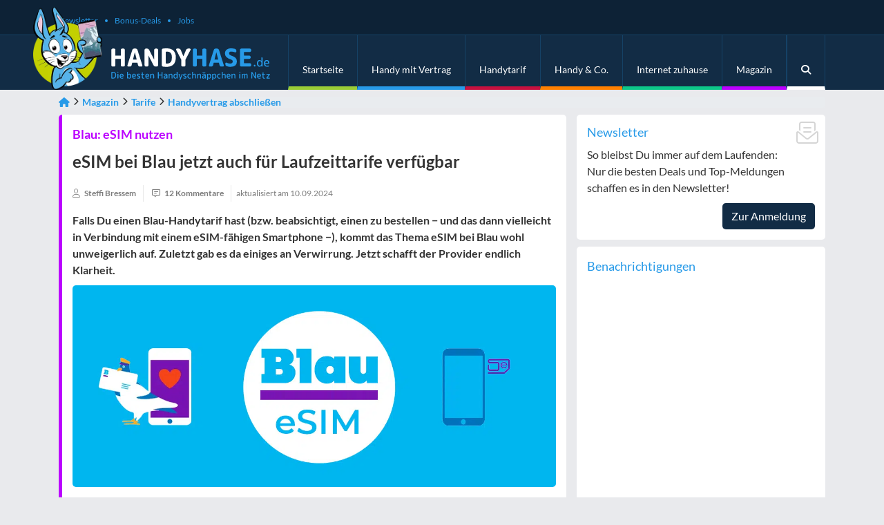

--- FILE ---
content_type: text/html; charset=UTF-8
request_url: https://www.handyhase.de/magazin/blau-esim/
body_size: 33875
content:

<!DOCTYPE html>
<html lang="de">
<head>
  <meta charset="UTF-8">
<script type="text/javascript">
/* <![CDATA[ */
var gform;gform||(document.addEventListener("gform_main_scripts_loaded",function(){gform.scriptsLoaded=!0}),document.addEventListener("gform/theme/scripts_loaded",function(){gform.themeScriptsLoaded=!0}),window.addEventListener("DOMContentLoaded",function(){gform.domLoaded=!0}),gform={domLoaded:!1,scriptsLoaded:!1,themeScriptsLoaded:!1,isFormEditor:()=>"function"==typeof InitializeEditor,callIfLoaded:function(o){return!(!gform.domLoaded||!gform.scriptsLoaded||!gform.themeScriptsLoaded&&!gform.isFormEditor()||(gform.isFormEditor()&&console.warn("The use of gform.initializeOnLoaded() is deprecated in the form editor context and will be removed in Gravity Forms 3.1."),o(),0))},initializeOnLoaded:function(o){gform.callIfLoaded(o)||(document.addEventListener("gform_main_scripts_loaded",()=>{gform.scriptsLoaded=!0,gform.callIfLoaded(o)}),document.addEventListener("gform/theme/scripts_loaded",()=>{gform.themeScriptsLoaded=!0,gform.callIfLoaded(o)}),window.addEventListener("DOMContentLoaded",()=>{gform.domLoaded=!0,gform.callIfLoaded(o)}))},hooks:{action:{},filter:{}},addAction:function(o,r,e,t){gform.addHook("action",o,r,e,t)},addFilter:function(o,r,e,t){gform.addHook("filter",o,r,e,t)},doAction:function(o){gform.doHook("action",o,arguments)},applyFilters:function(o){return gform.doHook("filter",o,arguments)},removeAction:function(o,r){gform.removeHook("action",o,r)},removeFilter:function(o,r,e){gform.removeHook("filter",o,r,e)},addHook:function(o,r,e,t,n){null==gform.hooks[o][r]&&(gform.hooks[o][r]=[]);var d=gform.hooks[o][r];null==n&&(n=r+"_"+d.length),gform.hooks[o][r].push({tag:n,callable:e,priority:t=null==t?10:t})},doHook:function(r,o,e){var t;if(e=Array.prototype.slice.call(e,1),null!=gform.hooks[r][o]&&((o=gform.hooks[r][o]).sort(function(o,r){return o.priority-r.priority}),o.forEach(function(o){"function"!=typeof(t=o.callable)&&(t=window[t]),"action"==r?t.apply(null,e):e[0]=t.apply(null,e)})),"filter"==r)return e[0]},removeHook:function(o,r,t,n){var e;null!=gform.hooks[o][r]&&(e=(e=gform.hooks[o][r]).filter(function(o,r,e){return!!(null!=n&&n!=o.tag||null!=t&&t!=o.priority)}),gform.hooks[o][r]=e)}});
/* ]]> */
</script>

  <meta name="viewport" content="width=device-width, initial-scale=1, shrink-to-fit=no, user-scalable=no">
  <link rel="profile" href="https://gmpg.org/xfn/11">
  <link rel="pingback" href="https://www.handyhase.de/wp/xmlrpc.php">

  <link rel="shortcut icon" href="https://cdn.handyhase.de/app/themes/handyhase/v1/images/favicon.ico">
  <link rel="apple-touch-icon" href="https://cdn.handyhase.de/app/themes/handyhase/v1/images/favicon-57.png">
  <link rel="apple-touch-icon" sizes="60x60" href="https://cdn.handyhase.de/app/themes/handyhase/v1/images/favicon-60.png">
  <link rel="apple-touch-icon" sizes="72x72" href="https://cdn.handyhase.de/app/themes/handyhase/v1/images/favicon-72.png">
  <link rel="apple-touch-icon" sizes="76x76" href="https://cdn.handyhase.de/app/themes/handyhase/v1/images/favicon-76.png">
  <link rel="apple-touch-icon" sizes="114x114" href="https://cdn.handyhase.de/app/themes/handyhase/v1/images/favicon-114.png">
  <link rel="apple-touch-icon" sizes="120x120" href="https://cdn.handyhase.de/app/themes/handyhase/v1/images/favicon-120.png">
  <link rel="apple-touch-icon" sizes="144x144" href="https://cdn.handyhase.de/app/themes/handyhase/v1/images/favicon-144.png">
  <link rel="apple-touch-icon" sizes="152x152" href="https://cdn.handyhase.de/app/themes/handyhase/v1/images/favicon-152.png">
  <link rel="apple-touch-icon" sizes="180x180" href="https://cdn.handyhase.de/app/themes/handyhase/v1/images/favicon-180.png">

  <meta name="theme-color" content="#122C45">

  <meta name='robots' content='index, follow, max-image-preview:large, max-snippet:-1, max-video-preview:-1' />
<link rel="preconnect" href="https://cdn.handyhase.de"><link rel="preload" href="https://cdn.handyhase.de/app/themes/handyhase/v1/images/hase.png.webp" as="image"><link rel="preload" href="https://cdn.handyhase.de/app/themes/handyhase/v1/images/logo.svg" as="image"><link rel="preload" href="https://www.handyhase.de/app/themes/handyhase/v1/assets/webfonts/S6uyw4BMUTPHjx4wXg.woff2" as="font" type="font/woff2" crossorigin="anonymous"><link rel="preload" href="https://www.handyhase.de/app/themes/handyhase/v1/assets/webfonts/S6u9w4BMUTPHh6UVSwiPGQ.woff2" as="font" type="font/woff2" crossorigin="anonymous"><link rel="preload" href="https://www.handyhase.de/app/themes/handyhase/v1/assets/webfonts/S6uyw4BMUTPHjx4wXg.woff2" as="font" type="font/woff2" crossorigin="anonymous"><link rel="preload" href="https://www.handyhase.de/app/themes/handyhase/v1/assets/webfonts/fontello.woff2" as="font" type="font/woff2" crossorigin="anonymous"><link rel="preload" href="https://www.handyhase.de/app/themes/handyhase/v1/css/main.min.css?ver=v2.188.0" as="style" type="text/css">
	<!-- This site is optimized with the Yoast SEO plugin v26.8 - https://yoast.com/product/yoast-seo-wordpress/ -->
	<title>Blau eSIM gestartet &#8211; Details zu Kosten und Wechsel</title>
	<meta name="description" content="eSIM bei Blau (Mobilfunk) ✔️ Blau eSIM Tarife für Prepaid und Postpaid ▷ Verfügbar oder nicht? Das ist der aktuelle Stand &amp; die Kosten" />
	<link rel="canonical" href="https://www.handyhase.de/magazin/blau-esim/" />
	<meta property="og:locale" content="de_DE" />
	<meta property="og:type" content="article" />
	<meta property="og:title" content="Blau eSIM gestartet &#8211; Details zu Kosten und Wechsel" />
	<meta property="og:description" content="eSIM bei Blau (Mobilfunk) ✔️ Blau eSIM Tarife für Prepaid und Postpaid ▷ Verfügbar oder nicht? Das ist der aktuelle Stand &amp; die Kosten" />
	<meta property="og:url" content="https://www.handyhase.de/magazin/blau-esim/" />
	<meta property="og:site_name" content="Handyhase.de" />
	<meta property="article:publisher" content="https://www.facebook.com/handyhase" />
	<meta property="article:modified_time" content="2026-01-06T15:26:10+00:00" />
	<meta property="og:image" content="https://cdn.handyhase.de/app/uploads/2024/09/2024-09-10-blau-esim-teaser.jpg" />
	<meta property="og:image:width" content="600" />
	<meta property="og:image:height" content="315" />
	<meta property="og:image:type" content="image/jpeg" />
	<meta name="twitter:card" content="summary_large_image" />
	<meta name="twitter:site" content="@handyhase_de" />
	<meta name="twitter:label1" content="Geschätzte Lesezeit" />
	<meta name="twitter:data1" content="4 Minuten" />
	<script type="application/ld+json" class="yoast-schema-graph">{"@context":"https://schema.org","@graph":[{"@type":"WebPage","@id":"https://www.handyhase.de/magazin/blau-esim/","url":"https://www.handyhase.de/magazin/blau-esim/","name":"Blau eSIM gestartet - Details zu Kosten und Wechsel","isPartOf":{"@id":"https://www.handyhase.de/#website"},"primaryImageOfPage":{"@id":"https://www.handyhase.de/magazin/blau-esim/#primaryimage"},"image":{"@id":"https://www.handyhase.de/magazin/blau-esim/#primaryimage"},"thumbnailUrl":"https://cdn.handyhase.de/app/uploads/2024/09/2024-09-10-blau-esim-teaser.jpg","datePublished":"2022-04-05T06:44:30+02:00","dateModified":"2024-09-10T06:44:30+02:00","description":"eSIM bei Blau (Mobilfunk) ✔️ Blau eSIM Tarife für Prepaid und Postpaid ▷ Verfügbar oder nicht? Das ist der aktuelle Stand & die Kosten","breadcrumb":{"@id":"https://www.handyhase.de/magazin/blau-esim/#breadcrumb"},"inLanguage":"de","potentialAction":[{"@type":"ReadAction","target":["https://www.handyhase.de/magazin/blau-esim/"]}]},{"@type":"ImageObject","inLanguage":"de","@id":"https://www.handyhase.de/magazin/blau-esim/#primaryimage","url":"https://cdn.handyhase.de/app/uploads/2024/09/2024-09-10-blau-esim-teaser.jpg","contentUrl":"https://cdn.handyhase.de/app/uploads/2024/09/2024-09-10-blau-esim-teaser.jpg","width":600,"height":315,"caption":"Blau eSIM"},{"@type":"BreadcrumbList","@id":"https://www.handyhase.de/magazin/blau-esim/#breadcrumb","itemListElement":[{"@type":"ListItem","position":1,"name":"Startseite","item":"https://www.handyhase.de/"},{"@type":"ListItem","position":2,"name":"Magazin","item":"https://www.handyhase.de/magazin/"},{"@type":"ListItem","position":3,"name":"Tarife","item":"https://www.handyhase.de/magazin/thema/tarife/"},{"@type":"ListItem","position":4,"name":"Handyvertrag abschließen","item":"https://www.handyhase.de/magazin/thema/tarife/vertrag/"},{"@type":"ListItem","position":5,"name":"eSIM bei Blau jetzt auch für Laufzeittarife verfügbar"}]},{"@type":"WebSite","@id":"https://www.handyhase.de/#website","url":"https://www.handyhase.de/","name":"Handyhase.de","description":"Die besten Handy-Schnäppchen im Netz","potentialAction":[{"@type":"SearchAction","target":{"@type":"EntryPoint","urlTemplate":"https://www.handyhase.de/?s={search_term_string}"},"query-input":{"@type":"PropertyValueSpecification","valueRequired":true,"valueName":"search_term_string"}}],"inLanguage":"de"}]}</script>
	<!-- / Yoast SEO plugin. -->


<link rel='preconnect' href='https://cdn.handyhase.de' />
<link rel="alternate" title="oEmbed (JSON)" type="application/json+oembed" href="https://www.handyhase.de/wp-json/oembed/1.0/embed?url=https%3A%2F%2Fwww.handyhase.de%2Fmagazin%2Fblau-esim%2F" />
<link rel="alternate" title="oEmbed (XML)" type="text/xml+oembed" href="https://www.handyhase.de/wp-json/oembed/1.0/embed?url=https%3A%2F%2Fwww.handyhase.de%2Fmagazin%2Fblau-esim%2F&#038;format=xml" />
<style id='wp-img-auto-sizes-contain-inline-css' type='text/css'>
img:is([sizes=auto i],[sizes^="auto," i]){contain-intrinsic-size:3000px 1500px}
/*# sourceURL=wp-img-auto-sizes-contain-inline-css */
</style>
<link rel='stylesheet' id='handyhase-main-css-css' href='https://www.handyhase.de/app/themes/handyhase/v1/css/main.min.css?ver=v2.188.0' type='text/css' media='all' />
<style id='wp-emoji-styles-inline-css' type='text/css'>

	img.wp-smiley, img.emoji {
		display: inline !important;
		border: none !important;
		box-shadow: none !important;
		height: 1em !important;
		width: 1em !important;
		margin: 0 0.07em !important;
		vertical-align: -0.1em !important;
		background: none !important;
		padding: 0 !important;
	}
/*# sourceURL=wp-emoji-styles-inline-css */
</style>
<style id='classic-theme-styles-inline-css' type='text/css'>
/*! This file is auto-generated */
.wp-block-button__link{color:#fff;background-color:#32373c;border-radius:9999px;box-shadow:none;text-decoration:none;padding:calc(.667em + 2px) calc(1.333em + 2px);font-size:1.125em}.wp-block-file__button{background:#32373c;color:#fff;text-decoration:none}
/*# sourceURL=/wp-includes/css/classic-themes.min.css */
</style>
<style id='ez-toc-style-inline-css' type='text/css'>
#ez-toc-container{background:#f9f9f9;border:1px solid #aaa;border-radius:4px;-webkit-box-shadow:0 1px 1px rgba(0,0,0,.05);box-shadow:0 1px 1px rgba(0,0,0,.05);display:table;margin-bottom:1em;padding:10px 20px 10px 10px;position:relative;width:auto}div.ez-toc-widget-container{padding:0;position:relative}#ez-toc-container.ez-toc-light-blue{background:#edf6ff}#ez-toc-container.ez-toc-white{background:#fff}#ez-toc-container.ez-toc-black{background:#000}#ez-toc-container.ez-toc-transparent{background:none transparent}div.ez-toc-widget-container ul{display:block}div.ez-toc-widget-container li{border:none;padding:0}div.ez-toc-widget-container ul.ez-toc-list{padding:10px}#ez-toc-container ul ul,.ez-toc div.ez-toc-widget-container ul ul{margin-left:1.5em}#ez-toc-container li,#ez-toc-container ul{margin:0;padding:0}#ez-toc-container li,#ez-toc-container ul,#ez-toc-container ul li,div.ez-toc-widget-container,div.ez-toc-widget-container li{background:none;list-style:none none;line-height:1.6;margin:0;overflow:hidden;z-index:1}#ez-toc-container .ez-toc-title{text-align:left;line-height:1.45;margin:0;padding:0}.ez-toc-title-container{display:table;width:100%}.ez-toc-title,.ez-toc-title-toggle{display:inline;text-align:left;vertical-align:middle}#ez-toc-container.ez-toc-black p.ez-toc-title{color:#fff}#ez-toc-container div.ez-toc-title-container+ul.ez-toc-list{margin-top:1em}.ez-toc-wrap-left{margin:0 auto 1em 0!important}.ez-toc-wrap-left-text{float:left}.ez-toc-wrap-right{margin:0 0 1em auto!important}.ez-toc-wrap-right-text{float:right}#ez-toc-container a{color:#444;box-shadow:none;text-decoration:none;text-shadow:none;display:inline-flex;align-items:stretch;flex-wrap:nowrap}#ez-toc-container a:visited{color:#9f9f9f}#ez-toc-container a:hover{text-decoration:underline}#ez-toc-container.ez-toc-black a,#ez-toc-container.ez-toc-black a:visited{color:#fff}#ez-toc-container a.ez-toc-toggle{display:flex;align-items:center}.ez-toc-widget-container ul.ez-toc-list li:before{content:" ";position:absolute;left:0;right:0;height:30px;line-height:30px;z-index:-1}.ez-toc-widget-container ul.ez-toc-list li.active{background-color:#ededed}.ez-toc-widget-container li.active>a{font-weight:900}.ez-toc-btn{display:inline-block;padding:6px 12px;margin-bottom:0;font-size:14px;font-weight:400;line-height:1.428571429;text-align:center;white-space:nowrap;vertical-align:middle;cursor:pointer;background-image:none;border:1px solid transparent;border-radius:4px;-webkit-user-select:none;-moz-user-select:none;-ms-user-select:none;-o-user-select:none;user-select:none}.ez-toc-btn:focus{outline:thin dotted #333;outline:5px auto -webkit-focus-ring-color;outline-offset:-2px}.ez-toc-btn:focus,.ez-toc-btn:hover{color:#333;text-decoration:none}.ez-toc-btn.active,.ez-toc-btn:active{background-image:none;outline:0;-webkit-box-shadow:inset 0 3px 5px rgba(0,0,0,.125);box-shadow:inset 0 3px 5px rgba(0,0,0,.125)}.ez-toc-btn-default{color:#333;background-color:#fff}.ez-toc-btn-default.active,.ez-toc-btn-default:active,.ez-toc-btn-default:focus,.ez-toc-btn-default:hover{color:#333;background-color:#ebebeb;border-color:#adadad}.ez-toc-btn-default.active,.ez-toc-btn-default:active{background-image:none}.ez-toc-btn-sm,.ez-toc-btn-xs{padding:5px 10px;font-size:12px;line-height:1.5;border-radius:3px}.ez-toc-btn-xs{padding:1px 5px}.ez-toc-btn-default{text-shadow:0 -1px 0 rgba(0,0,0,.2);-webkit-box-shadow:inset 0 1px 0 hsla(0,0%,100%,.15),0 1px 1px rgba(0,0,0,.075);box-shadow:inset 0 1px 0 hsla(0,0%,100%,.15),0 1px 1px rgba(0,0,0,.075)}.ez-toc-btn-default:active{-webkit-box-shadow:inset 0 3px 5px rgba(0,0,0,.125);box-shadow:inset 0 3px 5px rgba(0,0,0,.125)}.btn.active,.ez-toc-btn:active{background-image:none}.ez-toc-btn-default{text-shadow:0 1px 0 #fff;background-image:-webkit-gradient(linear,left 0,left 100%,from(#fff),to(#e0e0e0));background-image:-webkit-linear-gradient(top,#fff,#e0e0e0);background-image:-moz-linear-gradient(top,#fff 0,#e0e0e0 100%);background-image:linear-gradient(180deg,#fff 0,#e0e0e0);background-repeat:repeat-x;border-color:#ccc;filter:progid:DXImageTransform.Microsoft.gradient(startColorstr="#ffffffff",endColorstr="#ffe0e0e0",GradientType=0);filter:progid:DXImageTransform.Microsoft.gradient(enabled=false)}.ez-toc-btn-default:focus,.ez-toc-btn-default:hover{background-color:#e0e0e0;background-position:0 -15px}.ez-toc-btn-default.active,.ez-toc-btn-default:active{background-color:#e0e0e0;border-color:#dbdbdb}.ez-toc-pull-right{float:right!important;margin-left:10px}#ez-toc-container label.cssicon,#ez-toc-widget-container label.cssicon{height:30px}.ez-toc-glyphicon{position:relative;top:1px;display:inline-block;font-family:Glyphicons Halflings;-webkit-font-smoothing:antialiased;font-style:normal;font-weight:400;line-height:1;-moz-osx-font-smoothing:grayscale}.ez-toc-glyphicon:empty{width:1em}.ez-toc-toggle i.ez-toc-glyphicon{font-size:16px;margin-left:2px}#ez-toc-container input{position:absolute;left:-999em}#ez-toc-container input[type=checkbox]:checked+nav,#ez-toc-widget-container input[type=checkbox]:checked+nav{opacity:0;max-height:0;border:none;display:none}#ez-toc-container label{position:relative;cursor:pointer;display:initial}#ez-toc-container .ez-toc-js-icon-con{display:initial}#ez-toc-container .ez-toc-js-icon-con,#ez-toc-container .ez-toc-toggle label{float:right;position:relative;font-size:16px;padding:0;border:1px solid #999191;border-radius:5px;cursor:pointer;left:10px;width:35px}div#ez-toc-container .ez-toc-title{display:initial}.ez-toc-wrap-center{margin:0 auto 1em!important}#ez-toc-container a.ez-toc-toggle{color:#444;background:inherit;border:inherit}.ez-toc-toggle #item{position:absolute;left:-999em}label.cssicon .ez-toc-glyphicon:empty{font-size:16px;margin-left:2px}label.cssiconcheckbox{display:none}.ez-toc-widget-container ul li a{padding-left:10px;display:inline-flex;align-items:stretch;flex-wrap:nowrap}.ez-toc-widget-container ul.ez-toc-list li{height:auto!important}.ez-toc-cssicon{float:right;position:relative;font-size:16px;padding:0;border:1px solid #999191;border-radius:5px;cursor:pointer;left:10px;width:35px}.ez-toc-icon-toggle-span{display:flex;align-items:center;width:35px;height:30px;justify-content:center;direction:ltr}#ez-toc-container .eztoc-toggle-hide-by-default{display:none}.eztoc_no_heading_found{background-color:#ff0;padding-left:10px}.eztoc-hide{display:none}.term-description .ez-toc-title-container p:nth-child(2){width:50px;float:right;margin:0}.ez-toc-list.ez-toc-columns-2{column-count:2;column-gap:20px;column-fill:balance}.ez-toc-list.ez-toc-columns-2>li{display:block;break-inside:avoid;margin-bottom:8px;page-break-inside:avoid}.ez-toc-list.ez-toc-columns-3{column-count:3;column-gap:20px;column-fill:balance}.ez-toc-list.ez-toc-columns-3>li{display:block;break-inside:avoid;margin-bottom:8px;page-break-inside:avoid}.ez-toc-list.ez-toc-columns-4{column-count:4;column-gap:20px;column-fill:balance}.ez-toc-list.ez-toc-columns-4>li{display:block;break-inside:avoid;margin-bottom:8px;page-break-inside:avoid}.ez-toc-list.ez-toc-columns-optimized{column-fill:balance;orphans:2;widows:2}.ez-toc-list.ez-toc-columns-optimized>li{display:block;break-inside:avoid;page-break-inside:avoid}@media (max-width:768px){.ez-toc-list.ez-toc-columns-2,.ez-toc-list.ez-toc-columns-3,.ez-toc-list.ez-toc-columns-4{column-count:1;column-gap:0}}@media (max-width:1024px) and (min-width:769px){.ez-toc-list.ez-toc-columns-3,.ez-toc-list.ez-toc-columns-4{column-count:2}}.ez-toc-container-direction {direction: ltr;}.ez-toc-counter ul{counter-reset: item ;}.ez-toc-counter nav ul li a::before {content: counters(item, '.', decimal) '. ';display: inline-block;counter-increment: item;flex-grow: 0;flex-shrink: 0;margin-right: .2em; float: left; }.ez-toc-widget-direction {direction: ltr;}.ez-toc-widget-container ul{counter-reset: item ;}.ez-toc-widget-container nav ul li a::before {content: counters(item, '.', decimal) '. ';display: inline-block;counter-increment: item;flex-grow: 0;flex-shrink: 0;margin-right: .2em; float: left; }div#ez-toc-container .ez-toc-title {font-size: 20px;}div#ez-toc-container .ez-toc-title {font-weight: 700;}div#ez-toc-container ul li , div#ez-toc-container ul li a {font-size: 100%;}div#ez-toc-container ul li , div#ez-toc-container ul li a {font-weight: 500;}div#ez-toc-container nav ul ul li {font-size: 90%;}div#ez-toc-container {background: #eff8ff;border: 1px solid #eff8ff;width: 100%;}div#ez-toc-container p.ez-toc-title , #ez-toc-container .ez_toc_custom_title_icon , #ez-toc-container .ez_toc_custom_toc_icon {color: #333333;}div#ez-toc-container ul.ez-toc-list a {color: #279ae8;}div#ez-toc-container ul.ez-toc-list a:hover {color: #157fc7;}div#ez-toc-container ul.ez-toc-list a:visited {color: #279ae8;}.ez-toc-counter nav ul li a::before {color: ;}.ez-toc-box-title {font-weight: bold; margin-bottom: 10px; text-align: center; text-transform: uppercase; letter-spacing: 1px; color: #666; padding-bottom: 5px;position:absolute;top:-4%;left:5%;background-color: inherit;transition: top 0.3s ease;}.ez-toc-box-title.toc-closed {top:-25%;}
/*# sourceURL=ez-toc-style-inline-css */
</style>
<link rel="https://api.w.org/" href="https://www.handyhase.de/wp-json/" /><script defer src="https://www.datadoghq-browser-agent.com/eu1/v5/datadog-rum.js" type="text/javascript"></script><script>
    window.DD_RUM && window.DD_RUM.init({
      clientToken: 'pub324a1e7151f0fa54b9a07f32e4614987',
      applicationId: '208a644d-54b5-43bd-b03b-4da065f019db',
      site: 'datadoghq.eu',
      service: 'handyhase-de',
      env: 'prod',
      version: 'v2.188.0', 
      sessionSampleRate: 0,
      sessionReplaySampleRate: 0,
      trackUserInteractions: true,
      trackResources: true,
      trackLongTasks: true,
      defaultPrivacyLevel: 'mask-user-input',
    })
</script><style></style><link rel="icon" href="https://cdn.handyhase.de/app/uploads/2019/11/index.ico" sizes="32x32" />
<link rel="icon" href="https://cdn.handyhase.de/app/uploads/2019/11/index.ico" sizes="192x192" />
<link rel="apple-touch-icon" href="https://cdn.handyhase.de/app/uploads/2019/11/index.ico" />
<meta name="msapplication-TileImage" content="https://cdn.handyhase.de/app/uploads/2019/11/index.ico" />
		<style type="text/css" id="wp-custom-css">
			@media (max-width: 991px) {
  .vbw__wrapper.scroll {
     translate: 5px -50px !important;
  }
}		</style>
		<style id='global-styles-inline-css' type='text/css'>
:root{--wp--preset--aspect-ratio--square: 1;--wp--preset--aspect-ratio--4-3: 4/3;--wp--preset--aspect-ratio--3-4: 3/4;--wp--preset--aspect-ratio--3-2: 3/2;--wp--preset--aspect-ratio--2-3: 2/3;--wp--preset--aspect-ratio--16-9: 16/9;--wp--preset--aspect-ratio--9-16: 9/16;--wp--preset--color--black: #000000;--wp--preset--color--cyan-bluish-gray: #abb8c3;--wp--preset--color--white: #ffffff;--wp--preset--color--pale-pink: #f78da7;--wp--preset--color--vivid-red: #cf2e2e;--wp--preset--color--luminous-vivid-orange: #ff6900;--wp--preset--color--luminous-vivid-amber: #fcb900;--wp--preset--color--light-green-cyan: #7bdcb5;--wp--preset--color--vivid-green-cyan: #00d084;--wp--preset--color--pale-cyan-blue: #8ed1fc;--wp--preset--color--vivid-cyan-blue: #0693e3;--wp--preset--color--vivid-purple: #9b51e0;--wp--preset--gradient--vivid-cyan-blue-to-vivid-purple: linear-gradient(135deg,rgb(6,147,227) 0%,rgb(155,81,224) 100%);--wp--preset--gradient--light-green-cyan-to-vivid-green-cyan: linear-gradient(135deg,rgb(122,220,180) 0%,rgb(0,208,130) 100%);--wp--preset--gradient--luminous-vivid-amber-to-luminous-vivid-orange: linear-gradient(135deg,rgb(252,185,0) 0%,rgb(255,105,0) 100%);--wp--preset--gradient--luminous-vivid-orange-to-vivid-red: linear-gradient(135deg,rgb(255,105,0) 0%,rgb(207,46,46) 100%);--wp--preset--gradient--very-light-gray-to-cyan-bluish-gray: linear-gradient(135deg,rgb(238,238,238) 0%,rgb(169,184,195) 100%);--wp--preset--gradient--cool-to-warm-spectrum: linear-gradient(135deg,rgb(74,234,220) 0%,rgb(151,120,209) 20%,rgb(207,42,186) 40%,rgb(238,44,130) 60%,rgb(251,105,98) 80%,rgb(254,248,76) 100%);--wp--preset--gradient--blush-light-purple: linear-gradient(135deg,rgb(255,206,236) 0%,rgb(152,150,240) 100%);--wp--preset--gradient--blush-bordeaux: linear-gradient(135deg,rgb(254,205,165) 0%,rgb(254,45,45) 50%,rgb(107,0,62) 100%);--wp--preset--gradient--luminous-dusk: linear-gradient(135deg,rgb(255,203,112) 0%,rgb(199,81,192) 50%,rgb(65,88,208) 100%);--wp--preset--gradient--pale-ocean: linear-gradient(135deg,rgb(255,245,203) 0%,rgb(182,227,212) 50%,rgb(51,167,181) 100%);--wp--preset--gradient--electric-grass: linear-gradient(135deg,rgb(202,248,128) 0%,rgb(113,206,126) 100%);--wp--preset--gradient--midnight: linear-gradient(135deg,rgb(2,3,129) 0%,rgb(40,116,252) 100%);--wp--preset--font-size--small: 13px;--wp--preset--font-size--medium: 20px;--wp--preset--font-size--large: 36px;--wp--preset--font-size--x-large: 42px;--wp--preset--spacing--20: 0.44rem;--wp--preset--spacing--30: 0.67rem;--wp--preset--spacing--40: 1rem;--wp--preset--spacing--50: 1.5rem;--wp--preset--spacing--60: 2.25rem;--wp--preset--spacing--70: 3.38rem;--wp--preset--spacing--80: 5.06rem;--wp--preset--shadow--natural: 6px 6px 9px rgba(0, 0, 0, 0.2);--wp--preset--shadow--deep: 12px 12px 50px rgba(0, 0, 0, 0.4);--wp--preset--shadow--sharp: 6px 6px 0px rgba(0, 0, 0, 0.2);--wp--preset--shadow--outlined: 6px 6px 0px -3px rgb(255, 255, 255), 6px 6px rgb(0, 0, 0);--wp--preset--shadow--crisp: 6px 6px 0px rgb(0, 0, 0);}:where(.is-layout-flex){gap: 0.5em;}:where(.is-layout-grid){gap: 0.5em;}body .is-layout-flex{display: flex;}.is-layout-flex{flex-wrap: wrap;align-items: center;}.is-layout-flex > :is(*, div){margin: 0;}body .is-layout-grid{display: grid;}.is-layout-grid > :is(*, div){margin: 0;}:where(.wp-block-columns.is-layout-flex){gap: 2em;}:where(.wp-block-columns.is-layout-grid){gap: 2em;}:where(.wp-block-post-template.is-layout-flex){gap: 1.25em;}:where(.wp-block-post-template.is-layout-grid){gap: 1.25em;}.has-black-color{color: var(--wp--preset--color--black) !important;}.has-cyan-bluish-gray-color{color: var(--wp--preset--color--cyan-bluish-gray) !important;}.has-white-color{color: var(--wp--preset--color--white) !important;}.has-pale-pink-color{color: var(--wp--preset--color--pale-pink) !important;}.has-vivid-red-color{color: var(--wp--preset--color--vivid-red) !important;}.has-luminous-vivid-orange-color{color: var(--wp--preset--color--luminous-vivid-orange) !important;}.has-luminous-vivid-amber-color{color: var(--wp--preset--color--luminous-vivid-amber) !important;}.has-light-green-cyan-color{color: var(--wp--preset--color--light-green-cyan) !important;}.has-vivid-green-cyan-color{color: var(--wp--preset--color--vivid-green-cyan) !important;}.has-pale-cyan-blue-color{color: var(--wp--preset--color--pale-cyan-blue) !important;}.has-vivid-cyan-blue-color{color: var(--wp--preset--color--vivid-cyan-blue) !important;}.has-vivid-purple-color{color: var(--wp--preset--color--vivid-purple) !important;}.has-black-background-color{background-color: var(--wp--preset--color--black) !important;}.has-cyan-bluish-gray-background-color{background-color: var(--wp--preset--color--cyan-bluish-gray) !important;}.has-white-background-color{background-color: var(--wp--preset--color--white) !important;}.has-pale-pink-background-color{background-color: var(--wp--preset--color--pale-pink) !important;}.has-vivid-red-background-color{background-color: var(--wp--preset--color--vivid-red) !important;}.has-luminous-vivid-orange-background-color{background-color: var(--wp--preset--color--luminous-vivid-orange) !important;}.has-luminous-vivid-amber-background-color{background-color: var(--wp--preset--color--luminous-vivid-amber) !important;}.has-light-green-cyan-background-color{background-color: var(--wp--preset--color--light-green-cyan) !important;}.has-vivid-green-cyan-background-color{background-color: var(--wp--preset--color--vivid-green-cyan) !important;}.has-pale-cyan-blue-background-color{background-color: var(--wp--preset--color--pale-cyan-blue) !important;}.has-vivid-cyan-blue-background-color{background-color: var(--wp--preset--color--vivid-cyan-blue) !important;}.has-vivid-purple-background-color{background-color: var(--wp--preset--color--vivid-purple) !important;}.has-black-border-color{border-color: var(--wp--preset--color--black) !important;}.has-cyan-bluish-gray-border-color{border-color: var(--wp--preset--color--cyan-bluish-gray) !important;}.has-white-border-color{border-color: var(--wp--preset--color--white) !important;}.has-pale-pink-border-color{border-color: var(--wp--preset--color--pale-pink) !important;}.has-vivid-red-border-color{border-color: var(--wp--preset--color--vivid-red) !important;}.has-luminous-vivid-orange-border-color{border-color: var(--wp--preset--color--luminous-vivid-orange) !important;}.has-luminous-vivid-amber-border-color{border-color: var(--wp--preset--color--luminous-vivid-amber) !important;}.has-light-green-cyan-border-color{border-color: var(--wp--preset--color--light-green-cyan) !important;}.has-vivid-green-cyan-border-color{border-color: var(--wp--preset--color--vivid-green-cyan) !important;}.has-pale-cyan-blue-border-color{border-color: var(--wp--preset--color--pale-cyan-blue) !important;}.has-vivid-cyan-blue-border-color{border-color: var(--wp--preset--color--vivid-cyan-blue) !important;}.has-vivid-purple-border-color{border-color: var(--wp--preset--color--vivid-purple) !important;}.has-vivid-cyan-blue-to-vivid-purple-gradient-background{background: var(--wp--preset--gradient--vivid-cyan-blue-to-vivid-purple) !important;}.has-light-green-cyan-to-vivid-green-cyan-gradient-background{background: var(--wp--preset--gradient--light-green-cyan-to-vivid-green-cyan) !important;}.has-luminous-vivid-amber-to-luminous-vivid-orange-gradient-background{background: var(--wp--preset--gradient--luminous-vivid-amber-to-luminous-vivid-orange) !important;}.has-luminous-vivid-orange-to-vivid-red-gradient-background{background: var(--wp--preset--gradient--luminous-vivid-orange-to-vivid-red) !important;}.has-very-light-gray-to-cyan-bluish-gray-gradient-background{background: var(--wp--preset--gradient--very-light-gray-to-cyan-bluish-gray) !important;}.has-cool-to-warm-spectrum-gradient-background{background: var(--wp--preset--gradient--cool-to-warm-spectrum) !important;}.has-blush-light-purple-gradient-background{background: var(--wp--preset--gradient--blush-light-purple) !important;}.has-blush-bordeaux-gradient-background{background: var(--wp--preset--gradient--blush-bordeaux) !important;}.has-luminous-dusk-gradient-background{background: var(--wp--preset--gradient--luminous-dusk) !important;}.has-pale-ocean-gradient-background{background: var(--wp--preset--gradient--pale-ocean) !important;}.has-electric-grass-gradient-background{background: var(--wp--preset--gradient--electric-grass) !important;}.has-midnight-gradient-background{background: var(--wp--preset--gradient--midnight) !important;}.has-small-font-size{font-size: var(--wp--preset--font-size--small) !important;}.has-medium-font-size{font-size: var(--wp--preset--font-size--medium) !important;}.has-large-font-size{font-size: var(--wp--preset--font-size--large) !important;}.has-x-large-font-size{font-size: var(--wp--preset--font-size--x-large) !important;}
/*# sourceURL=global-styles-inline-css */
</style>
<link rel='stylesheet' id='dkgfsib-admin-style-css' href='https://www.handyhase.de/app/plugins/wpconnect-gf-sendinblue//assets/css/admin.min.css?ver=2.7.1' type='text/css' media='all' />
<link rel='stylesheet' id='gravity_forms_theme_reset-css' href='https://www.handyhase.de/app/plugins/gravityforms/assets/css/dist/gravity-forms-theme-reset.min.css?ver=2.9.26' type='text/css' media='all' />
<link rel='stylesheet' id='gravity_forms_theme_foundation-css' href='https://www.handyhase.de/app/plugins/gravityforms/assets/css/dist/gravity-forms-theme-foundation.min.css?ver=2.9.26' type='text/css' media='all' />
<link rel='stylesheet' id='gravity_forms_theme_framework-css' href='https://www.handyhase.de/app/plugins/gravityforms/assets/css/dist/gravity-forms-theme-framework.min.css?ver=2.9.26' type='text/css' media='all' />
<link rel='stylesheet' id='gravity_forms_orbital_theme-css' href='https://www.handyhase.de/app/plugins/gravityforms/assets/css/dist/gravity-forms-orbital-theme.min.css?ver=2.9.26' type='text/css' media='all' />
<link rel='stylesheet' id='didomi-css' href='https://www.handyhase.de/app/plugins/tmx-didomi/Resources/css/didomi.min.css?ver=1.0.0' type='text/css' media='all' />
<link rel='stylesheet' id='splide-css-css' href='https://www.handyhase.de/app/themes/handyhase/v1/assets/css/splide-2.4.21.min.css?ver=v2.188.0' type='text/css' media='all' />
</head>
<body class="wp-singular magazin-template-default single single-magazin postid-247114 wp-theme-handyhasev1" itemscope itemtype="https://schema.org/WebPage" xmlns:fb="https://ogp.me/ns/fb" xmlns:og="https://opengraphprotocol.org/schema/">
<header>
      <div class="container-fluid background ultradarkblue navbar-top">
      <div class="container">
        <div class="row">
          <div class="col">
              <ul id="menu-header-bar" class="nav"><li itemscope="itemscope" itemtype="https://www.schema.org/SiteNavigationElement" id="menu-item-366444" class="menu-item menu-item-type-custom menu-item-object-custom menu-item-366444 nav-item nav-item"><a title="Newsletter" href="https://www.handyhase.de/newsletter/">Newsletter</a></li>
<li itemscope="itemscope" itemtype="https://www.schema.org/SiteNavigationElement" id="menu-item-304393" class="menu-item menu-item-type-post_type menu-item-object-page menu-item-304393 nav-item nav-item"><a title="Bonus-Deals" href="https://www.handyhase.de/bonus-deals/">Bonus-Deals</a></li>
<li itemscope="itemscope" itemtype="https://www.schema.org/SiteNavigationElement" id="menu-item-304394" class="menu-item menu-item-type-post_type menu-item-object-page menu-item-304394 nav-item nav-item"><a title="Jobs" href="https://www.handyhase.de/jobs/">Jobs</a></li>
</ul>          </div>
        </div>
      </div>
    </div>
  
    <div class="container-fluid navbox background darkblue">
    <div class="container">
      <div class="row">
        <div class="logobox">
          <a href="https://www.handyhase.de" data-event-category="navbox" data-event-label="hh-logo">
            <picture class="logo-image" loading="eager" fetchpriority="high">
<source type="image/webp" srcset="https://cdn.handyhase.de/app/themes/handyhase/v1/images/hase.png.webp"/>
<img src="https://cdn.handyhase.de/app/themes/handyhase/v1/images/hase.png" loading="eager" fetchpriority="high" alt="Handyhase Logo" width="100" height="120"/>
</picture>

            <img class="logo-text" src="https://cdn.handyhase.de/app/themes/handyhase/v1/images/logo.svg" loading="eager" fetchpriority="high" alt="Handyhase Logo Text" width="230" height="45.5"/>
          </a>
        </div>
        <div class="col-12">
          <!-- NAVIGATION -->
          <nav class="navbar navbar-main navbar-light navbar-expand-lg">
            <a class="navbar-brand d-lg-none" href="https://www.handyhase.de" data-event-category="navbox" data-event-label="hh-logo-mobile">
              <picture class="logo-head" loading="eager" fetchpriority="high">
<source type="image/webp" srcset="https://cdn.handyhase.de/app/themes/handyhase/v1/images/hase.png.webp"/>
<img src="https://cdn.handyhase.de/app/themes/handyhase/v1/images/hase.png" loading="eager" fetchpriority="high" alt="Handyhase Logo" width="57" height="68"/>
</picture>

              <img class="logo-text" src="https://cdn.handyhase.de/app/themes/handyhase/v1/images/logo.svg" loading="eager" fetchpriority="high" alt="Handyhase Logo Text" width="151" height="30">
            </a>
            <button class="navbar-toggler" type="button" data-toggle="collapse" data-target="#navbarMain" aria-controls="navbarMain" aria-expanded="false" aria-label="Toggle navigation">
              <span class="navbar-toggler-icon textcolor white"></span>
            </button>
            <div class="collapse navbar-collapse" id="navbarMain">
              <ul id="menu-hauptmenue" class="nav navbar-nav ml-auto"><li itemscope="itemscope" itemtype="https://www.schema.org/SiteNavigationElement" id="menu-item-10" class="bordercolor green menu-item menu-item-type-custom menu-item-object-custom menu-item-10 nav-item"><a title="Startseite" href="/" class="nav-link" data-event-category="navbarMain" data-event-label="main-navbar-home">Startseite</a></li>
<li itemscope="itemscope" itemtype="https://www.schema.org/SiteNavigationElement" id="menu-item-88111" class="bordercolor blue menu-item menu-item-type-post_type menu-item-object-page menu-item-has-children dropdown menu-item-88111 nav-item"><a title="Handy mit Vertrag" href="https://www.handyhase.de/handy-mit-vertrag/" class="nav-link" data-event-category="navbarMain" data-event-label="main-navbar-phone-with-contract">Handy mit Vertrag</a>
<ul class="dropdown-menu mobile-show"  role="menu">
	<li itemscope="itemscope" itemtype="https://www.schema.org/SiteNavigationElement" id="menu-item-138237" class="menu-item menu-item-type-post_type menu-item-object-page menu-item-has-children dropdown dropdown-submenu menu-item-138237 nav-item"><a title="Handy mit Vertrag" href="https://www.handyhase.de/handy-mit-vertrag/" class="dropdown-item" data-event-category="navbarMain" data-event-label="main-navbar-phone-with-contract">Handy mit Vertrag</a>
	<ul class="dropdown-menu mobile-show"  role="menu">
		<li itemscope="itemscope" itemtype="https://www.schema.org/SiteNavigationElement" id="menu-item-202491" class="menu-item menu-item-type-custom menu-item-object-custom menu-item-has-children dropdown dropdown-submenu menu-item-202491 nav-item"><a title="Apple" href="/apple/" class="dropdown-item">Apple</a>
		<ul class="dropdown-menu mobile-show"  role="menu">
			<li itemscope="itemscope" itemtype="https://www.schema.org/SiteNavigationElement" id="menu-item-405073" class="menu-item menu-item-type-custom menu-item-object-custom menu-item-405073 nav-item"><a title="iPhone 17" href="/apple/iphone-17/" class="dropdown-item">iPhone 17</a></li>
			<li itemscope="itemscope" itemtype="https://www.schema.org/SiteNavigationElement" id="menu-item-409608" class="menu-item menu-item-type-custom menu-item-object-custom menu-item-409608 nav-item"><a title="iPhone Air" href="/apple/iphone-17-air/" class="dropdown-item">iPhone Air</a></li>
			<li itemscope="itemscope" itemtype="https://www.schema.org/SiteNavigationElement" id="menu-item-409378" class="menu-item menu-item-type-custom menu-item-object-custom menu-item-409378 nav-item"><a title="iPhone 17 Pro" href="/apple/iphone-17-pro/" class="dropdown-item">iPhone 17 Pro</a></li>
			<li itemscope="itemscope" itemtype="https://www.schema.org/SiteNavigationElement" id="menu-item-344240" class="menu-item menu-item-type-custom menu-item-object-custom menu-item-344240 nav-item"><a title="iPhone 16" href="/apple/iphone-16/" class="dropdown-item">iPhone 16</a></li>
			<li itemscope="itemscope" itemtype="https://www.schema.org/SiteNavigationElement" id="menu-item-352118" class="menu-item menu-item-type-custom menu-item-object-custom menu-item-352118 nav-item"><a title="iPhone 16 Pro" href="/apple/iphone-16-pro/" class="dropdown-item">iPhone 16 Pro</a></li>
			<li itemscope="itemscope" itemtype="https://www.schema.org/SiteNavigationElement" id="menu-item-378811" class="menu-item menu-item-type-custom menu-item-object-custom menu-item-378811 nav-item"><a title="iPhone 16e" href="/apple/iphone-16e/" class="dropdown-item">iPhone 16e</a></li>
			<li itemscope="itemscope" itemtype="https://www.schema.org/SiteNavigationElement" id="menu-item-320449" class="menu-item menu-item-type-custom menu-item-object-custom menu-item-320449 nav-item"><a title="alle iPhones ..." href="/apple/" class="dropdown-item">alle iPhones &#8230;</a></li>
		</ul>
</li>
		<li itemscope="itemscope" itemtype="https://www.schema.org/SiteNavigationElement" id="menu-item-202498" class="menu-item menu-item-type-custom menu-item-object-custom menu-item-has-children dropdown dropdown-submenu menu-item-202498 nav-item"><a title="Samsung" href="/samsung/" class="dropdown-item">Samsung</a>
		<ul class="dropdown-menu mobile-show"  role="menu">
			<li itemscope="itemscope" itemtype="https://www.schema.org/SiteNavigationElement" id="menu-item-429504" class="menu-item menu-item-type-custom menu-item-object-custom menu-item-429504 nav-item"><a title="Galaxy S26" href="/samsung/galaxy-s26/" class="dropdown-item">Galaxy S26</a></li>
			<li itemscope="itemscope" itemtype="https://www.schema.org/SiteNavigationElement" id="menu-item-408059" class="menu-item menu-item-type-custom menu-item-object-custom menu-item-408059 nav-item"><a title="Galaxy S25 FE" href="/samsung/galaxy-s25-fe/" class="dropdown-item">Galaxy S25 FE</a></li>
			<li itemscope="itemscope" itemtype="https://www.schema.org/SiteNavigationElement" id="menu-item-371156" class="menu-item menu-item-type-custom menu-item-object-custom menu-item-371156 nav-item"><a title="Galaxy S25" href="/samsung/galaxy-s25/" class="dropdown-item">Galaxy S25</a></li>
			<li itemscope="itemscope" itemtype="https://www.schema.org/SiteNavigationElement" id="menu-item-371157" class="menu-item menu-item-type-custom menu-item-object-custom menu-item-371157 nav-item"><a title="Galaxy S25 Ultra" href="/samsung/galaxy-s25-ultra/" class="dropdown-item">Galaxy S25 Ultra</a></li>
			<li itemscope="itemscope" itemtype="https://www.schema.org/SiteNavigationElement" id="menu-item-380682" class="menu-item menu-item-type-custom menu-item-object-custom menu-item-380682 nav-item"><a title="Galaxy A56" href="/samsung/galaxy-a56/" class="dropdown-item">Galaxy A56</a></li>
			<li itemscope="itemscope" itemtype="https://www.schema.org/SiteNavigationElement" id="menu-item-400782" class="menu-item menu-item-type-custom menu-item-object-custom menu-item-400782 nav-item"><a title="Galaxy Z Fold 7" href="/samsung/galaxy-z-fold-7/" class="dropdown-item">Galaxy Z Fold 7</a></li>
			<li itemscope="itemscope" itemtype="https://www.schema.org/SiteNavigationElement" id="menu-item-399213" class="menu-item menu-item-type-custom menu-item-object-custom menu-item-399213 nav-item"><a title="Galaxy Z Flip 7" href="/samsung/galaxy-z-flip-7/" class="dropdown-item">Galaxy Z Flip 7</a></li>
			<li itemscope="itemscope" itemtype="https://www.schema.org/SiteNavigationElement" id="menu-item-320450" class="menu-item menu-item-type-custom menu-item-object-custom menu-item-320450 nav-item"><a title="alle Samsung-Handys ..." href="/samsung/" class="dropdown-item">alle Samsung-Handys &#8230;</a></li>
		</ul>
</li>
		<li itemscope="itemscope" itemtype="https://www.schema.org/SiteNavigationElement" id="menu-item-202500" class="menu-item menu-item-type-custom menu-item-object-custom menu-item-has-children dropdown dropdown-submenu menu-item-202500 nav-item"><a title="Xiaomi" href="/xiaomi/" class="dropdown-item">Xiaomi</a>
		<ul class="dropdown-menu mobile-show"  role="menu">
			<li itemscope="itemscope" itemtype="https://www.schema.org/SiteNavigationElement" id="menu-item-429503" class="menu-item menu-item-type-custom menu-item-object-custom menu-item-429503 nav-item"><a title="Xiaomi 17" href="/xiaomi/17/" class="dropdown-item">Xiaomi 17</a></li>
			<li itemscope="itemscope" itemtype="https://www.schema.org/SiteNavigationElement" id="menu-item-409389" class="menu-item menu-item-type-custom menu-item-object-custom menu-item-409389 nav-item"><a title="Poco F8 Ultra" href="/xiaomi/poco-f8-ultra/" class="dropdown-item">Poco F8 Ultra</a></li>
			<li itemscope="itemscope" itemtype="https://www.schema.org/SiteNavigationElement" id="menu-item-380667" class="menu-item menu-item-type-custom menu-item-object-custom menu-item-380667 nav-item"><a title="Xiaomi 15T Pro" href="/xiaomi/15t-pro/" class="dropdown-item">Xiaomi 15T Pro</a></li>
			<li itemscope="itemscope" itemtype="https://www.schema.org/SiteNavigationElement" id="menu-item-409379" class="menu-item menu-item-type-custom menu-item-object-custom menu-item-409379 nav-item"><a title="Xiaomi 15T" href="/xiaomi/15t/" class="dropdown-item">Xiaomi 15T</a></li>
			<li itemscope="itemscope" itemtype="https://www.schema.org/SiteNavigationElement" id="menu-item-409390" class="menu-item menu-item-type-custom menu-item-object-custom menu-item-409390 nav-item"><a title="Redmi Note 15 Pro 5G" href="/xiaomi/redmi-note-15-pro-5g/" class="dropdown-item">Redmi Note 15 Pro 5G</a></li>
			<li itemscope="itemscope" itemtype="https://www.schema.org/SiteNavigationElement" id="menu-item-328351" class="menu-item menu-item-type-custom menu-item-object-custom menu-item-328351 nav-item"><a title="Redmi Note 15 5G" href="/xiaomi/redmi-note-15-5g/" class="dropdown-item">Redmi Note 15 5G</a></li>
			<li itemscope="itemscope" itemtype="https://www.schema.org/SiteNavigationElement" id="menu-item-320451" class="menu-item menu-item-type-custom menu-item-object-custom menu-item-320451 nav-item"><a title="alle Xiaomi-Handys ..." href="/xiaomi/" class="dropdown-item">alle Xiaomi-Handys &#8230;</a></li>
		</ul>
</li>
		<li itemscope="itemscope" itemtype="https://www.schema.org/SiteNavigationElement" id="menu-item-202492" class="menu-item menu-item-type-custom menu-item-object-custom menu-item-has-children dropdown dropdown-submenu menu-item-202492 nav-item"><a title="Google" href="/google/" class="dropdown-item">Google</a>
		<ul class="dropdown-menu mobile-show"  role="menu">
			<li itemscope="itemscope" itemtype="https://www.schema.org/SiteNavigationElement" id="menu-item-405071" class="menu-item menu-item-type-custom menu-item-object-custom menu-item-405071 nav-item"><a title="Pixel 10" href="/google/pixel-10/" class="dropdown-item">Pixel 10</a></li>
			<li itemscope="itemscope" itemtype="https://www.schema.org/SiteNavigationElement" id="menu-item-405072" class="menu-item menu-item-type-custom menu-item-object-custom menu-item-405072 nav-item"><a title="Pixel 10 Pro" href="/google/pixel-10-pro/" class="dropdown-item">Pixel 10 Pro</a></li>
			<li itemscope="itemscope" itemtype="https://www.schema.org/SiteNavigationElement" id="menu-item-336105" class="menu-item menu-item-type-custom menu-item-object-custom menu-item-336105 nav-item"><a title="Pixel 9a" href="/google/pixel-9a/" class="dropdown-item">Pixel 9a</a></li>
			<li itemscope="itemscope" itemtype="https://www.schema.org/SiteNavigationElement" id="menu-item-320452" class="menu-item menu-item-type-custom menu-item-object-custom menu-item-320452 nav-item"><a title="alle Google-Handys ..." href="/google/" class="dropdown-item">alle Google-Handys &#8230;</a></li>
		</ul>
</li>
		<li itemscope="itemscope" itemtype="https://www.schema.org/SiteNavigationElement" id="menu-item-202495" class="menu-item menu-item-type-custom menu-item-object-custom menu-item-has-children dropdown dropdown-submenu menu-item-202495 nav-item"><a title="Honor" href="/honor/" class="dropdown-item">Honor</a>
		<ul class="dropdown-menu mobile-show"  role="menu">
			<li itemscope="itemscope" itemtype="https://www.schema.org/SiteNavigationElement" id="menu-item-407670" class="menu-item menu-item-type-custom menu-item-object-custom menu-item-407670 nav-item"><a title="Honor Magic 8 Lite" href="/honor/magic-8-lite/" class="dropdown-item">Honor Magic 8 Lite</a></li>
			<li itemscope="itemscope" itemtype="https://www.schema.org/SiteNavigationElement" id="menu-item-329949" class="menu-item menu-item-type-custom menu-item-object-custom menu-item-329949 nav-item"><a title="Honor Magic 8 Pro" href="/honor/magic-8-pro/" class="dropdown-item">Honor Magic 8 Pro</a></li>
			<li itemscope="itemscope" itemtype="https://www.schema.org/SiteNavigationElement" id="menu-item-340696" class="menu-item menu-item-type-custom menu-item-object-custom menu-item-340696 nav-item"><a title="Honor 400 Pro" href="/honor/400-pro/" class="dropdown-item">Honor 400 Pro</a></li>
			<li itemscope="itemscope" itemtype="https://www.schema.org/SiteNavigationElement" id="menu-item-350935" class="menu-item menu-item-type-custom menu-item-object-custom menu-item-350935 nav-item"><a title="Honor 400" href="/honor/400/" class="dropdown-item">Honor 400</a></li>
		</ul>
</li>
		<li itemscope="itemscope" itemtype="https://www.schema.org/SiteNavigationElement" id="menu-item-273411" class="menu-item menu-item-type-custom menu-item-object-custom menu-item-has-children dropdown dropdown-submenu menu-item-273411 nav-item"><a title="Motorola" href="/motorola/" class="dropdown-item">Motorola</a>
		<ul class="dropdown-menu mobile-show"  role="menu">
			<li itemscope="itemscope" itemtype="https://www.schema.org/SiteNavigationElement" id="menu-item-418165" class="menu-item menu-item-type-custom menu-item-object-custom menu-item-418165 nav-item"><a title="Edge 70" href="/motorola/edge-70/" class="dropdown-item">Edge 70</a></li>
			<li itemscope="itemscope" itemtype="https://www.schema.org/SiteNavigationElement" id="menu-item-427464" class="menu-item menu-item-type-custom menu-item-object-custom menu-item-427464 nav-item"><a title="Signature" href="/motorola/signature/" class="dropdown-item">Signature</a></li>
			<li itemscope="itemscope" itemtype="https://www.schema.org/SiteNavigationElement" id="menu-item-389840" class="menu-item menu-item-type-custom menu-item-object-custom menu-item-389840 nav-item"><a title="Edge 60 Pro" href="/motorola/edge-60-pro/" class="dropdown-item">Edge 60 Pro</a></li>
			<li itemscope="itemscope" itemtype="https://www.schema.org/SiteNavigationElement" id="menu-item-389842" class="menu-item menu-item-type-custom menu-item-object-custom menu-item-389842 nav-item"><a title="razr 60 Ultra" href="/motorola/razr-60-ultra/" class="dropdown-item">razr 60 Ultra</a></li>
		</ul>
</li>
		<li itemscope="itemscope" itemtype="https://www.schema.org/SiteNavigationElement" id="menu-item-329948" class="menu-item menu-item-type-custom menu-item-object-custom menu-item-has-children dropdown dropdown-submenu menu-item-329948 nav-item"><a title="Nothing" href="/nothing/" class="dropdown-item">Nothing</a>
		<ul class="dropdown-menu mobile-show"  role="menu">
			<li itemscope="itemscope" itemtype="https://www.schema.org/SiteNavigationElement" id="menu-item-346162" class="menu-item menu-item-type-custom menu-item-object-custom menu-item-346162 nav-item"><a title="Phone (3)" href="/nothing/phone-three/" class="dropdown-item">Phone (3)</a></li>
			<li itemscope="itemscope" itemtype="https://www.schema.org/SiteNavigationElement" id="menu-item-380675" class="menu-item menu-item-type-custom menu-item-object-custom menu-item-380675 nav-item"><a title="Phone (3a) Pro" href="/nothing/phone-three-a-pro/" class="dropdown-item">Phone (3a) Pro</a></li>
		</ul>
</li>
		<li itemscope="itemscope" itemtype="https://www.schema.org/SiteNavigationElement" id="menu-item-346155" class="menu-item menu-item-type-custom menu-item-object-custom menu-item-has-children dropdown dropdown-submenu menu-item-346155 nav-item"><a title="OnePlus" href="/oneplus/" class="dropdown-item">OnePlus</a>
		<ul class="dropdown-menu mobile-show"  role="menu">
			<li itemscope="itemscope" itemtype="https://www.schema.org/SiteNavigationElement" id="menu-item-371705" class="menu-item menu-item-type-custom menu-item-object-custom menu-item-371705 nav-item"><a title="OnePlus 15R" href="/oneplus/15r/" class="dropdown-item">OnePlus 15R</a></li>
			<li itemscope="itemscope" itemtype="https://www.schema.org/SiteNavigationElement" id="menu-item-371704" class="menu-item menu-item-type-custom menu-item-object-custom menu-item-371704 nav-item"><a title="OnePlus 15" href="/oneplus/15/" class="dropdown-item">OnePlus 15</a></li>
		</ul>
</li>
		<li itemscope="itemscope" itemtype="https://www.schema.org/SiteNavigationElement" id="menu-item-343863" class="menu-item menu-item-type-custom menu-item-object-custom menu-item-has-children dropdown dropdown-submenu menu-item-343863 nav-item"><a title="Sony" href="/sony/" class="dropdown-item">Sony</a>
		<ul class="dropdown-menu mobile-show"  role="menu">
			<li itemscope="itemscope" itemtype="https://www.schema.org/SiteNavigationElement" id="menu-item-425110" class="menu-item menu-item-type-custom menu-item-object-custom menu-item-425110 nav-item"><a title="Xperia 10 VII" href="/sony/xperia-10-vii/" class="dropdown-item">Xperia 10 VII</a></li>
			<li itemscope="itemscope" itemtype="https://www.schema.org/SiteNavigationElement" id="menu-item-343866" class="menu-item menu-item-type-custom menu-item-object-custom menu-item-343866 nav-item"><a title="Xperia 1 VII" href="/sony/xperia-1-vii/" class="dropdown-item">Xperia 1 VII</a></li>
		</ul>
</li>
		<li itemscope="itemscope" itemtype="https://www.schema.org/SiteNavigationElement" id="menu-item-398628" class="menu-item menu-item-type-custom menu-item-object-custom menu-item-has-children dropdown dropdown-submenu menu-item-398628 nav-item"><a title="Fairphone" href="/fairphone/" class="dropdown-item">Fairphone</a>
		<ul class="dropdown-menu mobile-show"  role="menu">
			<li itemscope="itemscope" itemtype="https://www.schema.org/SiteNavigationElement" id="menu-item-398629" class="menu-item menu-item-type-custom menu-item-object-custom menu-item-398629 nav-item"><a title="Fairphone 6" href="/fairphone/6/" class="dropdown-item">Fairphone 6</a></li>
			<li itemscope="itemscope" itemtype="https://www.schema.org/SiteNavigationElement" id="menu-item-398642" class="menu-item menu-item-type-custom menu-item-object-custom menu-item-398642 nav-item"><a title="Fairphone 5" href="/fairphone/5/" class="dropdown-item">Fairphone 5</a></li>
		</ul>
</li>
		<li itemscope="itemscope" itemtype="https://www.schema.org/SiteNavigationElement" id="menu-item-417061" class="menu-item menu-item-type-custom menu-item-object-custom menu-item-has-children dropdown dropdown-submenu menu-item-417061 nav-item"><a title="vivo" href="/vivo/" class="dropdown-item">vivo</a>
		<ul class="dropdown-menu mobile-show"  role="menu">
			<li itemscope="itemscope" itemtype="https://www.schema.org/SiteNavigationElement" id="menu-item-417062" class="menu-item menu-item-type-custom menu-item-object-custom menu-item-417062 nav-item"><a title="vivo X300" href="/vivo/x300/" class="dropdown-item">vivo X300</a></li>
			<li itemscope="itemscope" itemtype="https://www.schema.org/SiteNavigationElement" id="menu-item-418358" class="menu-item menu-item-type-custom menu-item-object-custom menu-item-418358 nav-item"><a title="vivo X300 Pro" href="/vivo/x300-pro/" class="dropdown-item">vivo X300 Pro</a></li>
		</ul>
</li>
		<li itemscope="itemscope" itemtype="https://www.schema.org/SiteNavigationElement" id="menu-item-419475" class="menu-item menu-item-type-custom menu-item-object-custom menu-item-has-children dropdown dropdown-submenu menu-item-419475 nav-item"><a title="Oppo" href="/oppo/" class="dropdown-item">Oppo</a>
		<ul class="dropdown-menu mobile-show"  role="menu">
			<li itemscope="itemscope" itemtype="https://www.schema.org/SiteNavigationElement" id="menu-item-419478" class="menu-item menu-item-type-custom menu-item-object-custom menu-item-419478 nav-item"><a title="Find X9 Pro" href="/oppo/find-x9-pro/" class="dropdown-item">Find X9 Pro</a></li>
			<li itemscope="itemscope" itemtype="https://www.schema.org/SiteNavigationElement" id="menu-item-419477" class="menu-item menu-item-type-custom menu-item-object-custom menu-item-419477 nav-item"><a title="Find X8 Pro" href="/oppo/find-x8-pro/" class="dropdown-item">Find X8 Pro</a></li>
		</ul>
</li>
		<li itemscope="itemscope" itemtype="https://www.schema.org/SiteNavigationElement" id="menu-item-429458" class="menu-item menu-item-type-custom menu-item-object-custom menu-item-has-children dropdown dropdown-submenu menu-item-429458 nav-item"><a title="realme" href="/realme/" class="dropdown-item">realme</a>
		<ul class="dropdown-menu mobile-show"  role="menu">
			<li itemscope="itemscope" itemtype="https://www.schema.org/SiteNavigationElement" id="menu-item-429459" class="menu-item menu-item-type-custom menu-item-object-custom menu-item-429459 nav-item"><a title="GT 8 Pro" href="/realme/gt-8-pro/" class="dropdown-item">GT 8 Pro</a></li>
			<li itemscope="itemscope" itemtype="https://www.schema.org/SiteNavigationElement" id="menu-item-429461" class="menu-item menu-item-type-custom menu-item-object-custom menu-item-429461 nav-item"><a title="14 Pro+" href="/realme/14-pro-plus/" class="dropdown-item">14 Pro+</a></li>
			<li itemscope="itemscope" itemtype="https://www.schema.org/SiteNavigationElement" id="menu-item-429460" class="menu-item menu-item-type-custom menu-item-object-custom menu-item-429460 nav-item"><a title="14 Pro" href="/realme/14-pro/" class="dropdown-item">14 Pro</a></li>
		</ul>
</li>
	</ul>
</li>
	<li itemscope="itemscope" itemtype="https://www.schema.org/SiteNavigationElement" id="menu-item-330114" class="menu-item menu-item-type-custom menu-item-object-custom menu-item-330114 nav-item"><a title="Tarife unter 10 €" href="/magazin/handy-mit-vertrag-unter-10-euro/" class="dropdown-item">Tarife unter 10&nbsp;€</a></li>
	<li itemscope="itemscope" itemtype="https://www.schema.org/SiteNavigationElement" id="menu-item-330121" class="menu-item menu-item-type-custom menu-item-object-custom menu-item-330121 nav-item"><a title="Tarife unter 15 €" href="/magazin/handy-mit-vertrag-unter-15-euro/" class="dropdown-item">Tarife unter 15&nbsp;€</a></li>
	<li itemscope="itemscope" itemtype="https://www.schema.org/SiteNavigationElement" id="menu-item-137997" class="menu-item menu-item-type-post_type menu-item-object-page menu-item-has-children dropdown dropdown-submenu menu-item-137997 nav-item"><a title="Tablet mit Vertrag" href="https://www.handyhase.de/tablet-mit-datentarif/" class="dropdown-item" data-event-category="navbarMain" data-event-label="main-navbar-tablet-with-contract">Tablet mit Vertrag</a>
	<ul class="dropdown-menu mobile-show"  role="menu">
		<li itemscope="itemscope" itemtype="https://www.schema.org/SiteNavigationElement" id="menu-item-318098" class="menu-item menu-item-type-custom menu-item-object-custom menu-item-318098 nav-item"><a title="Galaxy Tab S11 Ultra" href="/samsung/galaxy-tab-s11-ultra/" class="dropdown-item">Galaxy Tab S11 Ultra</a></li>
		<li itemscope="itemscope" itemtype="https://www.schema.org/SiteNavigationElement" id="menu-item-318097" class="menu-item menu-item-type-custom menu-item-object-custom menu-item-318097 nav-item"><a title="Galaxy Tab S11" href="/samsung/galaxy-tab-s11/" class="dropdown-item">Galaxy Tab S11</a></li>
		<li itemscope="itemscope" itemtype="https://www.schema.org/SiteNavigationElement" id="menu-item-271139" class="menu-item menu-item-type-custom menu-item-object-custom menu-item-271139 nav-item"><a title="iPad Air 7 (2025)" href="/apple/ipad-air-2025/" class="dropdown-item">iPad Air 7 (2025)</a></li>
		<li itemscope="itemscope" itemtype="https://www.schema.org/SiteNavigationElement" id="menu-item-389861" class="menu-item menu-item-type-custom menu-item-object-custom menu-item-389861 nav-item"><a title="iPad 11 (2025)" href="/apple/ipad-2025/" class="dropdown-item">iPad 11 (2025)</a></li>
		<li itemscope="itemscope" itemtype="https://www.schema.org/SiteNavigationElement" id="menu-item-428523" class="menu-item menu-item-type-custom menu-item-object-custom menu-item-428523 nav-item"><a title="iPad Mini 7 (2024)" href="/apple/ipad-mini-2024/" class="dropdown-item">iPad Mini 7 (2024)</a></li>
	</ul>
</li>
</ul>
</li>
<li itemscope="itemscope" itemtype="https://www.schema.org/SiteNavigationElement" id="menu-item-136091" class="bordercolor red menu-item menu-item-type-post_type menu-item-object-page menu-item-has-children dropdown menu-item-136091 nav-item"><a title="Handytarif" href="https://www.handyhase.de/handytarif/" class="nav-link">Handytarif</a>
<ul class="dropdown-menu mobile-show"  role="menu">
	<li itemscope="itemscope" itemtype="https://www.schema.org/SiteNavigationElement" id="menu-item-138238" class="menu-item menu-item-type-post_type menu-item-object-page menu-item-138238 nav-item"><a title="Günstige Handytarife im Vergleich" href="https://www.handyhase.de/handytarif/" class="dropdown-item">Günstige Handytarife im Vergleich</a></li>
	<li itemscope="itemscope" itemtype="https://www.schema.org/SiteNavigationElement" id="menu-item-372172" class="menu-item menu-item-type-custom menu-item-object-custom menu-item-has-children dropdown dropdown-submenu menu-item-372172 nav-item"><a title="alle Provider" href="/anbieter/" class="dropdown-item">alle Provider</a>
	<ul class="dropdown-menu mobile-show"  role="menu">
		<li itemscope="itemscope" itemtype="https://www.schema.org/SiteNavigationElement" id="menu-item-376368" class="menu-item menu-item-type-custom menu-item-object-custom menu-item-376368 nav-item"><a title="Telekom-Tarife" href="/anbieter/deutsche-telekom/" class="dropdown-item">Telekom-Tarife</a></li>
		<li itemscope="itemscope" itemtype="https://www.schema.org/SiteNavigationElement" id="menu-item-376306" class="menu-item menu-item-type-custom menu-item-object-custom menu-item-376306 nav-item"><a title="Vodafone-Tarife" href="/anbieter/vodafone/" class="dropdown-item">Vodafone-Tarife</a></li>
		<li itemscope="itemscope" itemtype="https://www.schema.org/SiteNavigationElement" id="menu-item-376062" class="menu-item menu-item-type-custom menu-item-object-custom menu-item-376062 nav-item"><a title="O₂-Tarife" href="/anbieter/o2/" class="dropdown-item">O₂-Tarife</a></li>
		<li itemscope="itemscope" itemtype="https://www.schema.org/SiteNavigationElement" id="menu-item-396826" class="menu-item menu-item-type-custom menu-item-object-custom menu-item-396826 nav-item"><a title="Aldi-Talk-Tarife" href="/anbieter/aldi-talk/" class="dropdown-item">Aldi-Talk-Tarife</a></li>
		<li itemscope="itemscope" itemtype="https://www.schema.org/SiteNavigationElement" id="menu-item-376061" class="menu-item menu-item-type-custom menu-item-object-custom menu-item-376061 nav-item"><a title="congstar-Tarife" href="/anbieter/congstar/" class="dropdown-item">congstar-Tarife</a></li>
		<li itemscope="itemscope" itemtype="https://www.schema.org/SiteNavigationElement" id="menu-item-396825" class="menu-item menu-item-type-custom menu-item-object-custom menu-item-396825 nav-item"><a title="freenet-Tarife" href="/anbieter/freenet/" class="dropdown-item">freenet-Tarife</a></li>
		<li itemscope="itemscope" itemtype="https://www.schema.org/SiteNavigationElement" id="menu-item-381306" class="menu-item menu-item-type-custom menu-item-object-custom menu-item-381306 nav-item"><a title="1&amp;1-Tarife" href="/anbieter/1und1/" class="dropdown-item">1&#038;1-Tarife</a></li>
	</ul>
</li>
	<li itemscope="itemscope" itemtype="https://www.schema.org/SiteNavigationElement" id="menu-item-330118" class="menu-item menu-item-type-custom menu-item-object-custom menu-item-330118 nav-item"><a title="SIM-Karte gratis" href="/magazin/kostenlose-sim-karten-tarife-gratis/" class="dropdown-item">SIM-Karte gratis</a></li>
	<li itemscope="itemscope" itemtype="https://www.schema.org/SiteNavigationElement" id="menu-item-330122" class="menu-item menu-item-type-custom menu-item-object-custom menu-item-330122 nav-item"><a title="Tarife ohne Grundgebühr" href="/magazin/handytarife-ohne-grundgebuehr/" class="dropdown-item">Tarife ohne Grundgebühr</a></li>
	<li itemscope="itemscope" itemtype="https://www.schema.org/SiteNavigationElement" id="menu-item-330112" class="menu-item menu-item-type-custom menu-item-object-custom menu-item-330112 nav-item"><a title="Tarife unter 3 €" href="/magazin/handyvertrag-unter-3-euro/" class="dropdown-item">Tarife unter 3&nbsp;€</a></li>
	<li itemscope="itemscope" itemtype="https://www.schema.org/SiteNavigationElement" id="menu-item-330110" class="menu-item menu-item-type-custom menu-item-object-custom menu-item-330110 nav-item"><a title="Tarife unter 5 €" href="/magazin/handyvertrag-fuer-unter-5-euro/" class="dropdown-item">Tarife unter 5&nbsp;€</a></li>
	<li itemscope="itemscope" itemtype="https://www.schema.org/SiteNavigationElement" id="menu-item-330953" class="menu-item menu-item-type-custom menu-item-object-custom menu-item-330953 nav-item"><a title="Handyvertrag für Studenten" href="/magazin/junge-leute-tarife/" class="dropdown-item">Handyvertrag für Studenten</a></li>
	<li itemscope="itemscope" itemtype="https://www.schema.org/SiteNavigationElement" id="menu-item-330137" class="menu-item menu-item-type-custom menu-item-object-custom menu-item-330137 nav-item"><a title="5G-Tarife" href="/magazin/5g-tarife/" class="dropdown-item">5G-Tarife</a></li>
	<li itemscope="itemscope" itemtype="https://www.schema.org/SiteNavigationElement" id="menu-item-137996" class="menu-item menu-item-type-post_type menu-item-object-page menu-item-has-children dropdown dropdown-submenu menu-item-137996 nav-item"><a title="Prepaid" href="https://www.handyhase.de/prepaidtarif/" class="dropdown-item">Prepaid</a>
	<ul class="dropdown-menu mobile-show"  role="menu">
		<li itemscope="itemscope" itemtype="https://www.schema.org/SiteNavigationElement" id="menu-item-330125" class="menu-item menu-item-type-custom menu-item-object-custom menu-item-330125 nav-item"><a title="Supermarkt-Tarife" href="/magazin/supermarkt-tarife/" class="dropdown-item">Supermarkt-Tarife</a></li>
	</ul>
</li>
	<li itemscope="itemscope" itemtype="https://www.schema.org/SiteNavigationElement" id="menu-item-137995" class="menu-item menu-item-type-post_type menu-item-object-page menu-item-137995 nav-item"><a title="Datentarif" href="https://www.handyhase.de/datentarif/" class="dropdown-item" data-event-category="navbarMain" data-event-label="main-navbar-datatariff">Datentarif</a></li>
</ul>
</li>
<li itemscope="itemscope" itemtype="https://www.schema.org/SiteNavigationElement" id="menu-item-136107" class="bordercolor orange menu-item menu-item-type-post_type menu-item-object-page menu-item-has-children dropdown menu-item-136107 nav-item"><a title="Handy &#038; Co." href="https://www.handyhase.de/handy-co/" class="nav-link" data-event-category="navbarMain" data-event-label="main-navbar-phone">Handy &#038; Co.</a>
<ul class="dropdown-menu mobile-show"  role="menu">
	<li itemscope="itemscope" itemtype="https://www.schema.org/SiteNavigationElement" id="menu-item-359975" class="menu-item menu-item-type-custom menu-item-object-custom menu-item-has-children dropdown dropdown-submenu menu-item-359975 nav-item"><a title="Handy ohne Vertrag" href="/handy-co/" class="dropdown-item">Handy ohne Vertrag</a>
	<ul class="dropdown-menu mobile-show"  role="menu">
		<li itemscope="itemscope" itemtype="https://www.schema.org/SiteNavigationElement" id="menu-item-359977" class="menu-item menu-item-type-custom menu-item-object-custom menu-item-359977 nav-item"><a title="Handys bis 500 €" href="/magazin/beste-handys-bis-500-euro/" class="dropdown-item">Handys bis 500&nbsp;€</a></li>
		<li itemscope="itemscope" itemtype="https://www.schema.org/SiteNavigationElement" id="menu-item-359979" class="menu-item menu-item-type-custom menu-item-object-custom menu-item-359979 nav-item"><a title="Handys bis 300 €" href="/magazin/beste-handys-bis-300-euro/" class="dropdown-item">Handys bis 300&nbsp;€</a></li>
	</ul>
</li>
	<li itemscope="itemscope" itemtype="https://www.schema.org/SiteNavigationElement" id="menu-item-335350" class="menu-item menu-item-type-custom menu-item-object-custom menu-item-335350 nav-item"><a title="Amazon Angebote" href="/magazin/amazon/" class="dropdown-item">Amazon Angebote</a></li>
	<li itemscope="itemscope" itemtype="https://www.schema.org/SiteNavigationElement" id="menu-item-330119" class="menu-item menu-item-type-custom menu-item-object-custom menu-item-330119 nav-item"><a title="Kaufratgeber Smartphone" href="/magazin/smartphone/" class="dropdown-item">Kaufratgeber Smartphone</a></li>
	<li itemscope="itemscope" itemtype="https://www.schema.org/SiteNavigationElement" id="menu-item-335087" class="menu-item menu-item-type-custom menu-item-object-custom menu-item-335087 nav-item"><a title="Beste Smartphones" href="/magazin/beste-smartphones/" class="dropdown-item">Beste Smartphones</a></li>
	<li itemscope="itemscope" itemtype="https://www.schema.org/SiteNavigationElement" id="menu-item-330123" class="menu-item menu-item-type-custom menu-item-object-custom menu-item-330123 nav-item"><a title="Handy-Neuheiten" href="/magazin/handy-neuheiten/" class="dropdown-item">Handy-Neuheiten</a></li>
</ul>
</li>
<li itemscope="itemscope" itemtype="https://www.schema.org/SiteNavigationElement" id="menu-item-330735" class="bordercolor turquoise menu-item menu-item-type-post_type menu-item-object-page menu-item-has-children dropdown menu-item-330735 nav-item"><a title="Internet zuhause" href="https://www.handyhase.de/internet-zuhause/" class="nav-link">Internet zuhause</a>
<ul class="dropdown-menu mobile-show"  role="menu">
	<li itemscope="itemscope" itemtype="https://www.schema.org/SiteNavigationElement" id="menu-item-136108" class="menu-item menu-item-type-post_type menu-item-object-page menu-item-136108 nav-item"><a title="DSL-Angebote" href="https://www.handyhase.de/internet-zuhause/dsl-angebote/" class="dropdown-item">DSL-Angebote</a></li>
	<li itemscope="itemscope" itemtype="https://www.schema.org/SiteNavigationElement" id="menu-item-330738" class="menu-item menu-item-type-post_type menu-item-object-page menu-item-330738 nav-item"><a title="Glasfaser-Tarife" href="https://www.handyhase.de/internet-zuhause/glasfaser-tarife/" class="dropdown-item">Glasfaser-Tarife</a></li>
	<li itemscope="itemscope" itemtype="https://www.schema.org/SiteNavigationElement" id="menu-item-330739" class="menu-item menu-item-type-post_type menu-item-object-page menu-item-330739 nav-item"><a title="Kabel-Internet" href="https://www.handyhase.de/internet-zuhause/kabel-internet/" class="dropdown-item">Kabel-Internet</a></li>
	<li itemscope="itemscope" itemtype="https://www.schema.org/SiteNavigationElement" id="menu-item-330737" class="menu-item menu-item-type-post_type menu-item-object-page menu-item-330737 nav-item"><a title="Homespot-Tarife (LTE/5G)" href="https://www.handyhase.de/internet-zuhause/homespot-tarife/" class="dropdown-item">Homespot-Tarife (LTE/5G)</a></li>
</ul>
</li>
<li itemscope="itemscope" itemtype="https://www.schema.org/SiteNavigationElement" id="menu-item-136109" class="bordercolor purple menu-item menu-item-type-custom menu-item-object-custom menu-item-has-children dropdown menu-item-136109 nav-item"><a title="Magazin" href="/magazin/" class="nav-link" data-event-category="navbarMain" data-event-label="main-navbar-magazin">Magazin</a>
<ul class="dropdown-menu mobile-show"  role="menu">
	<li itemscope="itemscope" itemtype="https://www.schema.org/SiteNavigationElement" id="menu-item-197193" class="menu-item menu-item-type-taxonomy menu-item-object-magazin_category menu-item-197193 nav-item"><a title="Testberichte" href="https://www.handyhase.de/magazin/thema/smartphones/tests/" class="dropdown-item">Testberichte</a></li>
	<li itemscope="itemscope" itemtype="https://www.schema.org/SiteNavigationElement" id="menu-item-197186" class="menu-item menu-item-type-taxonomy menu-item-object-magazin_category menu-item-has-children dropdown dropdown-submenu menu-item-197186 nav-item"><a title="Smartphones" href="https://www.handyhase.de/magazin/thema/smartphones/" class="dropdown-item">Smartphones</a>
	<ul class="dropdown-menu mobile-show"  role="menu">
		<li itemscope="itemscope" itemtype="https://www.schema.org/SiteNavigationElement" id="menu-item-197187" class="menu-item menu-item-type-taxonomy menu-item-object-magazin_category menu-item-197187 nav-item"><a title="Apple" href="https://www.handyhase.de/magazin/thema/smartphones/apple/" class="dropdown-item">Apple</a></li>
		<li itemscope="itemscope" itemtype="https://www.schema.org/SiteNavigationElement" id="menu-item-197190" class="menu-item menu-item-type-taxonomy menu-item-object-magazin_category menu-item-197190 nav-item"><a title="Samsung" href="https://www.handyhase.de/magazin/thema/smartphones/samsung/" class="dropdown-item">Samsung</a></li>
		<li itemscope="itemscope" itemtype="https://www.schema.org/SiteNavigationElement" id="menu-item-197194" class="menu-item menu-item-type-taxonomy menu-item-object-magazin_category menu-item-197194 nav-item"><a title="Xiaomi" href="https://www.handyhase.de/magazin/thema/smartphones/xiaomi/" class="dropdown-item">Xiaomi</a></li>
		<li itemscope="itemscope" itemtype="https://www.schema.org/SiteNavigationElement" id="menu-item-271711" class="menu-item menu-item-type-custom menu-item-object-custom menu-item-271711 nav-item"><a title="Beste Smartphones 2025" href="/magazin/beste-smartphones/" class="dropdown-item">Beste Smartphones 2025</a></li>
		<li itemscope="itemscope" itemtype="https://www.schema.org/SiteNavigationElement" id="menu-item-197189" class="menu-item menu-item-type-taxonomy menu-item-object-magazin_category menu-item-197189 nav-item"><a title="Handyvergleiche" href="https://www.handyhase.de/magazin/thema/smartphones/vergleiche/" class="dropdown-item">Handyvergleiche</a></li>
		<li itemscope="itemscope" itemtype="https://www.schema.org/SiteNavigationElement" id="menu-item-197192" class="menu-item menu-item-type-taxonomy menu-item-object-magazin_category menu-item-197192 nav-item"><a title="Technik erklärt" href="https://www.handyhase.de/magazin/thema/smartphones/technik-smartphones/" class="dropdown-item">Technik erklärt</a></li>
		<li itemscope="itemscope" itemtype="https://www.schema.org/SiteNavigationElement" id="menu-item-197188" class="menu-item menu-item-type-taxonomy menu-item-object-magazin_category menu-item-197188 nav-item"><a title="Handyreparatur" href="https://www.handyhase.de/magazin/thema/smartphones/reparatur/" class="dropdown-item">Handyreparatur</a></li>
		<li itemscope="itemscope" itemtype="https://www.schema.org/SiteNavigationElement" id="menu-item-197191" class="menu-item menu-item-type-taxonomy menu-item-object-magazin_category menu-item-197191 nav-item"><a title="Sonstige Hardware" href="https://www.handyhase.de/magazin/thema/smartphones/hardware/" class="dropdown-item">Sonstige Hardware</a></li>
	</ul>
</li>
	<li itemscope="itemscope" itemtype="https://www.schema.org/SiteNavigationElement" id="menu-item-197202" class="menu-item menu-item-type-taxonomy menu-item-object-magazin_category menu-item-has-children dropdown dropdown-submenu menu-item-197202 nav-item"><a title="Tarife" href="https://www.handyhase.de/magazin/thema/tarife/" class="dropdown-item">Tarife</a>
	<ul class="dropdown-menu mobile-show"  role="menu">
		<li itemscope="itemscope" itemtype="https://www.schema.org/SiteNavigationElement" id="menu-item-197205" class="menu-item menu-item-type-taxonomy menu-item-object-magazin_category menu-item-197205 nav-item"><a title="Handyvertrag abschließen" href="https://www.handyhase.de/magazin/thema/tarife/vertrag/" class="dropdown-item">Handyvertrag abschließen</a></li>
		<li itemscope="itemscope" itemtype="https://www.schema.org/SiteNavigationElement" id="menu-item-197208" class="menu-item menu-item-type-taxonomy menu-item-object-magazin_category menu-item-197208 nav-item"><a title="Rufnummernmitnahme" href="https://www.handyhase.de/magazin/thema/tarife/rufnummernmitnahme/" class="dropdown-item">Rufnummernmitnahme</a></li>
		<li itemscope="itemscope" itemtype="https://www.schema.org/SiteNavigationElement" id="menu-item-197206" class="menu-item menu-item-type-taxonomy menu-item-object-magazin_category menu-item-197206 nav-item"><a title="Kündigung" href="https://www.handyhase.de/magazin/thema/tarife/kuendigung/" class="dropdown-item">Kündigung</a></li>
		<li itemscope="itemscope" itemtype="https://www.schema.org/SiteNavigationElement" id="menu-item-197207" class="menu-item menu-item-type-taxonomy menu-item-object-magazin_category menu-item-has-children dropdown dropdown-submenu menu-item-197207 nav-item"><a title="Mobilfunknetze" href="https://www.handyhase.de/magazin/thema/tarife/netze/" class="dropdown-item">Mobilfunknetze</a>
		<ul class="dropdown-menu mobile-show"  role="menu">
			<li itemscope="itemscope" itemtype="https://www.schema.org/SiteNavigationElement" id="menu-item-330126" class="menu-item menu-item-type-custom menu-item-object-custom menu-item-330126 nav-item"><a title="Bestes Netz" href="/magazin/bestes-handynetz-test/" class="dropdown-item">Bestes Netz</a></li>
		</ul>
</li>
		<li itemscope="itemscope" itemtype="https://www.schema.org/SiteNavigationElement" id="menu-item-197179" class="menu-item menu-item-type-taxonomy menu-item-object-magazin_category menu-item-197179 nav-item"><a title="Störungen" href="https://www.handyhase.de/magazin/thema/handyhase-hilft/stoerungen/" class="dropdown-item">Störungen</a></li>
		<li itemscope="itemscope" itemtype="https://www.schema.org/SiteNavigationElement" id="menu-item-197203" class="menu-item menu-item-type-taxonomy menu-item-object-magazin_category menu-item-has-children dropdown dropdown-submenu menu-item-197203 nav-item"><a title="Ausland &amp; Roaming" href="https://www.handyhase.de/magazin/thema/tarife/roaming/" class="dropdown-item">Ausland &amp; Roaming</a>
		<ul class="dropdown-menu mobile-show"  role="menu">
			<li itemscope="itemscope" itemtype="https://www.schema.org/SiteNavigationElement" id="menu-item-330129" class="menu-item menu-item-type-custom menu-item-object-custom menu-item-330129 nav-item"><a title="Handynutzung im Ausland" href="/magazin/handynutzung-im-ausland-tipps/" class="dropdown-item">Handynutzung im Ausland</a></li>
		</ul>
</li>
		<li itemscope="itemscope" itemtype="https://www.schema.org/SiteNavigationElement" id="menu-item-197204" class="menu-item menu-item-type-taxonomy menu-item-object-magazin_category menu-item-197204 nav-item"><a title="DSL und Kabel" href="https://www.handyhase.de/magazin/thema/tarife/dsl-kabel/" class="dropdown-item">DSL und Kabel</a></li>
	</ul>
</li>
	<li itemscope="itemscope" itemtype="https://www.schema.org/SiteNavigationElement" id="menu-item-409600" class="menu-item menu-item-type-custom menu-item-object-custom menu-item-409600 nav-item"><a title="Gaming" href="/magazin/thema/gaming/" class="dropdown-item">Gaming</a></li>
	<li itemscope="itemscope" itemtype="https://www.schema.org/SiteNavigationElement" id="menu-item-400413" class="menu-item menu-item-type-custom menu-item-object-custom menu-item-400413 nav-item"><a title="Smart Home" href="/magazin/thema/smart-home/" class="dropdown-item">Smart Home</a></li>
	<li itemscope="itemscope" itemtype="https://www.schema.org/SiteNavigationElement" id="menu-item-197175" class="menu-item menu-item-type-taxonomy menu-item-object-magazin_category menu-item-has-children dropdown dropdown-submenu menu-item-197175 nav-item"><a title="Handyhase hilft" href="https://www.handyhase.de/magazin/thema/handyhase-hilft/" class="dropdown-item">Handyhase hilft</a>
	<ul class="dropdown-menu mobile-show"  role="menu">
		<li itemscope="itemscope" itemtype="https://www.schema.org/SiteNavigationElement" id="menu-item-197180" class="menu-item menu-item-type-taxonomy menu-item-object-magazin_category menu-item-197180 nav-item"><a title="Tipps &amp; Tricks" href="https://www.handyhase.de/magazin/thema/handyhase-hilft/tipps/" class="dropdown-item">Tipps &amp; Tricks</a></li>
		<li itemscope="itemscope" itemtype="https://www.schema.org/SiteNavigationElement" id="menu-item-197178" class="menu-item menu-item-type-taxonomy menu-item-object-magazin_category menu-item-197178 nav-item"><a title="Rund um Deinen Tarif" href="https://www.handyhase.de/magazin/thema/handyhase-hilft/tarif/" class="dropdown-item">Rund um Deinen Tarif</a></li>
		<li itemscope="itemscope" itemtype="https://www.schema.org/SiteNavigationElement" id="menu-item-197177" class="menu-item menu-item-type-taxonomy menu-item-object-magazin_category menu-item-197177 nav-item"><a title="Handytechnik" href="https://www.handyhase.de/magazin/thema/handyhase-hilft/technik/" class="dropdown-item">Handytechnik</a></li>
		<li itemscope="itemscope" itemtype="https://www.schema.org/SiteNavigationElement" id="menu-item-197176" class="menu-item menu-item-type-taxonomy menu-item-object-magazin_category menu-item-197176 nav-item"><a title="Apps &amp; Co." href="https://www.handyhase.de/magazin/thema/handyhase-hilft/apps-co/" class="dropdown-item">Apps &amp; Co.</a></li>
	</ul>
</li>
	<li itemscope="itemscope" itemtype="https://www.schema.org/SiteNavigationElement" id="menu-item-197195" class="menu-item menu-item-type-taxonomy menu-item-object-magazin_category menu-item-has-children dropdown dropdown-submenu menu-item-197195 nav-item"><a title="Apps &amp; Dienste" href="https://www.handyhase.de/magazin/thema/apps/" class="dropdown-item">Apps &amp; Dienste</a>
	<ul class="dropdown-menu mobile-show"  role="menu">
		<li itemscope="itemscope" itemtype="https://www.schema.org/SiteNavigationElement" id="menu-item-197196" class="menu-item menu-item-type-taxonomy menu-item-object-magazin_category menu-item-197196 nav-item"><a title="Android" href="https://www.handyhase.de/magazin/thema/apps/android/" class="dropdown-item">Android</a></li>
		<li itemscope="itemscope" itemtype="https://www.schema.org/SiteNavigationElement" id="menu-item-197198" class="menu-item menu-item-type-taxonomy menu-item-object-magazin_category menu-item-197198 nav-item"><a title="iOS" href="https://www.handyhase.de/magazin/thema/apps/ios/" class="dropdown-item">iOS</a></li>
		<li itemscope="itemscope" itemtype="https://www.schema.org/SiteNavigationElement" id="menu-item-197201" class="menu-item menu-item-type-taxonomy menu-item-object-magazin_category menu-item-197201 nav-item"><a title="WhatsApp &amp; Co." href="https://www.handyhase.de/magazin/thema/apps/messenger/" class="dropdown-item">WhatsApp &amp; Co.</a></li>
		<li itemscope="itemscope" itemtype="https://www.schema.org/SiteNavigationElement" id="menu-item-197199" class="menu-item menu-item-type-taxonomy menu-item-object-magazin_category menu-item-197199 nav-item"><a title="Sicherheit &amp; Schutz" href="https://www.handyhase.de/magazin/thema/apps/sicherheit/" class="dropdown-item">Sicherheit &amp; Schutz</a></li>
		<li itemscope="itemscope" itemtype="https://www.schema.org/SiteNavigationElement" id="menu-item-197200" class="menu-item menu-item-type-taxonomy menu-item-object-magazin_category menu-item-197200 nav-item"><a title="Streaming" href="https://www.handyhase.de/magazin/thema/apps/entertainment/" class="dropdown-item">Streaming</a></li>
		<li itemscope="itemscope" itemtype="https://www.schema.org/SiteNavigationElement" id="menu-item-197197" class="menu-item menu-item-type-taxonomy menu-item-object-magazin_category menu-item-197197 nav-item"><a title="Beste Apps" href="https://www.handyhase.de/magazin/thema/apps/highlights/" class="dropdown-item">Beste Apps</a></li>
	</ul>
</li>
	<li itemscope="itemscope" itemtype="https://www.schema.org/SiteNavigationElement" id="menu-item-197181" class="menu-item menu-item-type-taxonomy menu-item-object-magazin_category menu-item-has-children dropdown dropdown-submenu menu-item-197181 nav-item"><a title="Aktionen &amp; Events" href="https://www.handyhase.de/magazin/thema/aktionen/" class="dropdown-item">Aktionen &amp; Events</a>
	<ul class="dropdown-menu mobile-show"  role="menu">
		<li itemscope="itemscope" itemtype="https://www.schema.org/SiteNavigationElement" id="menu-item-197183" class="menu-item menu-item-type-taxonomy menu-item-object-magazin_category menu-item-197183 nav-item"><a title="Gewinnspiele" href="https://www.handyhase.de/magazin/thema/aktionen/gewinnspiele/" class="dropdown-item">Gewinnspiele</a></li>
		<li itemscope="itemscope" itemtype="https://www.schema.org/SiteNavigationElement" id="menu-item-197185" class="menu-item menu-item-type-taxonomy menu-item-object-magazin_category menu-item-197185 nav-item"><a title="Shopping-Events" href="https://www.handyhase.de/magazin/thema/aktionen/events/" class="dropdown-item">Shopping-Events</a></li>
		<li itemscope="itemscope" itemtype="https://www.schema.org/SiteNavigationElement" id="menu-item-197182" class="menu-item menu-item-type-taxonomy menu-item-object-magazin_category menu-item-197182 nav-item"><a title="Bonus-Deals" href="https://www.handyhase.de/magazin/thema/aktionen/bonus-deals/" class="dropdown-item">Bonus-Deals</a></li>
		<li itemscope="itemscope" itemtype="https://www.schema.org/SiteNavigationElement" id="menu-item-197184" class="menu-item menu-item-type-taxonomy menu-item-object-magazin_category menu-item-197184 nav-item"><a title="Messen" href="https://www.handyhase.de/magazin/thema/aktionen/messen/" class="dropdown-item">Messen</a></li>
	</ul>
</li>
	<li itemscope="itemscope" itemtype="https://www.schema.org/SiteNavigationElement" id="menu-item-197174" class="menu-item menu-item-type-taxonomy menu-item-object-magazin_category menu-item-197174 nav-item"><a title="News" href="https://www.handyhase.de/magazin/thema/news/" class="dropdown-item">News</a></li>
	<li itemscope="itemscope" itemtype="https://www.schema.org/SiteNavigationElement" id="menu-item-270716" class="menu-item menu-item-type-custom menu-item-object-custom menu-item-270716 nav-item"><a title="Videos" href="https://www.youtube.com/@handyhase_de" class="dropdown-item">Videos</a></li>
</ul>
</li>
</ul>              <div class="nav-item">
                <a class="nav-link" data-target="#searchbox">
                  <i class="fas fa-search d-inline-block"></i>
                </a>
                <form id="searchbox" role="search" method="get" action="https://www.handyhase.de/">
                  <div class="input-group">
                    <input type="text" class="form-control" placeholder="Suchen..." aria-label="Suchen" value="" name="s" id="s" required>
                    <div class="input-group-append">
                      <button class="btn white" type="submit" data-event-category="searchbox" data-event-label="navbar-search-submit-button"><i class="fas fa-arrow-right textcolor blue"></i></button>
                    </div>
                  </div>
                  <div class="searchoverlay d-none d-lg-block"></div>
                </form>
              </div>
            </div>
          </nav>
          <!-- /NAVIGATION -->
        </div>
      </div>
    </div>
  </div>
</header>
<div class="container page" xmlns="http://www.w3.org/1999/html">
  <!-- BREADCRUMB -->
    <nav aria-label="breadcrumb">
    <ol class="breadcrumb">
      <li class="breadcrumb-item"><a href="/" title="Zur Startseite" data-event-category="breadcrumb" data-event-label="Startseite"><i class="fas fa-home" aria-hidden="true"></i></a></li>
                          <li class="breadcrumb-item"><a href="https://www.handyhase.de/magazin/" title="Magazin" data-event-category="breadcrumb" data-event-label="Magazin">Magazin</a></li>
                        <li class="breadcrumb-item"><a href="https://www.handyhase.de/magazin/thema/tarife/" title="Tarife" data-event-category="breadcrumb" data-event-label="Tarife">Tarife</a></li>
                                  <li class="breadcrumb-item"><a href="https://www.handyhase.de/magazin/thema/tarife/vertrag/" title="Handyvertrag abschließen" data-event-category="breadcrumb" data-event-label="Handyvertrag abschließen">Handyvertrag abschließen</a></li>
                    </ol>
  </nav>
  <!-- /BREADCRUMB -->

  
  <!-- SINGLE -->
  <div class="row">
    <div class="col-lg-8">
                              <!-- POST -->
<article id="hh-article" class="box post single bordercolor purple">
    <div class="row">
        <!-- HEADER -->
        <div class="col">
                            <span class="subheadline">Blau: eSIM nutzen</span>
                        <h1>
                eSIM bei Blau jetzt auch für Laufzeittarife verfügbar            </h1>

                    <div class="metabox">
      <ul>
                                              <li class="author">
            <a href="https://www.handyhase.de/author/stefanie/" class="textcolor mediumgrey">
              <i class="fal fa-user" aria-hidden="true"></i>
              <strong>Steffi Bressem</strong>
            </a>
          </li>
                          <li class="commentlink">
            <a href="#comments" class="textcolor mediumgrey">
              <i class="far fa-comment-alt-lines" aria-hidden="true"></i>
              <strong>12 Kommentare</strong>
            </a>
          </li>
                                  <li class="textcolor mediumgrey">
            <span class="updatestring-text">aktualisiert am </span><span class="updatestring-date">10.09.2024</span>          </li>
              </ul>
    </div>
    
                            <div class="teaser">
                    <div class="strong">
                        Falls Du einen Blau-Handytarif hast (bzw. beabsichtigt, einen zu bestellen − und das dann vielleicht in Verbindung mit einem eSIM-fähigen Smartphone −), kommt das Thema eSIM bei Blau wohl unweigerlich auf. Zuletzt gab es da einiges an Verwirrung. Jetzt schafft der Provider endlich Klarheit.                    </div>
                </div>
            
            
            <!-- CONTENT -->
            <div class="content">
                <p><picture fetchpriority="high" decoding="async" class="aligncenter wp-image-353499 size-full" title="Blau eSIM">
<source type="image/webp" srcset="https://cdn.handyhase.de/app/uploads/2024/09/2024-09-10-blau-esim-magazin.jpg.webp 1200w, https://cdn.handyhase.de/app/uploads/2024/09/2024-09-10-blau-esim-magazin-300x125.jpg.webp 300w, https://cdn.handyhase.de/app/uploads/2024/09/2024-09-10-blau-esim-magazin-1024x427.jpg.webp 1024w, https://cdn.handyhase.de/app/uploads/2024/09/2024-09-10-blau-esim-magazin-150x63.jpg.webp 150w, https://cdn.handyhase.de/app/uploads/2024/09/2024-09-10-blau-esim-magazin-768x320.jpg.webp 768w" sizes="(max-width: 1200px) 100vw, 1200px"/>
<img fetchpriority="high" decoding="async" src="https://cdn.handyhase.de/app/uploads/2024/09/2024-09-10-blau-esim-magazin.jpg" alt="Blau eSIM" width="1200" height="500" srcset="https://cdn.handyhase.de/app/uploads/2024/09/2024-09-10-blau-esim-magazin.jpg 1200w, https://cdn.handyhase.de/app/uploads/2024/09/2024-09-10-blau-esim-magazin-300x125.jpg 300w, https://cdn.handyhase.de/app/uploads/2024/09/2024-09-10-blau-esim-magazin-1024x427.jpg 1024w, https://cdn.handyhase.de/app/uploads/2024/09/2024-09-10-blau-esim-magazin-150x63.jpg 150w, https://cdn.handyhase.de/app/uploads/2024/09/2024-09-10-blau-esim-magazin-768x320.jpg 768w" sizes="(max-width: 1200px) 100vw, 1200px"/>
</picture>
</p>
<ul>
<li>Zur eSIM <a href="https://www.handyhase.de/goto/deal/227389/" target="_blank" rel="nofollow noopener">Infoseite</a></li>
</ul>

            <div class="banner-shortcode blue">
                <div class="title-wrapper">
                  <div class="title">Update vom 10.09.2024</div>
                </div>
                <div class="content-wrapper">Seit Dezember 2023 gibt es die <strong>Blau eSIM für Prepaidtarife</strong>. Seit 10.09.2024 ist die eSIM nun auch für klassische Postpaidtarife verfügbar.</div>
            </div>
<div id="ez-toc-container" class="ez-toc-v2_0_80 counter-hierarchy ez-toc-counter ez-toc-custom ez-toc-container-direction">
<div class="ez-toc-title-container">
<p class="ez-toc-title ez-toc-toggle" style="cursor:pointer">Inhaltsverzeichnis</p>
<span class="ez-toc-title-toggle"><a href="#" class="ez-toc-pull-right ez-toc-btn ez-toc-btn-xs ez-toc-btn-default ez-toc-toggle" aria-label="Toggle Table of Content"><span class="ez-toc-js-icon-con"><span class=""><span class="eztoc-hide" style="display:none;">Toggle</span><span class="ez-toc-icon-toggle-span"><svg style="fill: #333333;color:#333333" xmlns="http://www.w3.org/2000/svg" class="list-377408" width="20px" height="20px" viewBox="0 0 24 24" fill="none"><path d="M6 6H4v2h2V6zm14 0H8v2h12V6zM4 11h2v2H4v-2zm16 0H8v2h12v-2zM4 16h2v2H4v-2zm16 0H8v2h12v-2z" fill="currentColor"></path></svg><svg style="fill: #333333;color:#333333" class="arrow-unsorted-368013" xmlns="http://www.w3.org/2000/svg" width="10px" height="10px" viewBox="0 0 24 24" version="1.2" baseProfile="tiny"><path d="M18.2 9.3l-6.2-6.3-6.2 6.3c-.2.2-.3.4-.3.7s.1.5.3.7c.2.2.4.3.7.3h11c.3 0 .5-.1.7-.3.2-.2.3-.5.3-.7s-.1-.5-.3-.7zM5.8 14.7l6.2 6.3 6.2-6.3c.2-.2.3-.5.3-.7s-.1-.5-.3-.7c-.2-.2-.4-.3-.7-.3h-11c-.3 0-.5.1-.7.3-.2.2-.3.5-.3.7s.1.5.3.7z"/></svg></span></span></span></a></span></div>
<nav><ul class='ez-toc-list ez-toc-list-level-1 ' ><li class='ez-toc-page-1 ez-toc-heading-level-2'><a class="ez-toc-link ez-toc-heading-1" href="#esim-bei-blau-verfuegbar" >eSIM bei Blau verfügbar</a></li><li class='ez-toc-page-1 ez-toc-heading-level-2'><a class="ez-toc-link ez-toc-heading-2" href="#blau-esim-kosten" >Blau eSIM: Kosten</a></li><li class='ez-toc-page-1 ez-toc-heading-level-2'><a class="ez-toc-link ez-toc-heading-3" href="#bewegte-geschichte-der-blau-esim" >Bewegte Geschichte der Blau eSIM</a><ul class='ez-toc-list-level-3' ><li class='ez-toc-heading-level-3'><a class="ez-toc-link ez-toc-heading-4" href="#blau-esim-fuer-prepaidtarife" >Blau eSIM für Prepaidtarife</a></li><li class='ez-toc-page-1 ez-toc-heading-level-3'><a class="ez-toc-link ez-toc-heading-5" href="#esim-durcheinander-bei-blau" >eSIM-Durcheinander bei Blau</a></li></ul></li><li class='ez-toc-page-1 ez-toc-heading-level-2'><a class="ez-toc-link ez-toc-heading-6" href="#lesetipps-rund-um-die-esim" >Lesetipps rund um die eSIM</a></li></ul></nav></div>
<h2><span class="ez-toc-section" id="esim-bei-blau-verfuegbar"></span>eSIM bei Blau verfügbar<span class="ez-toc-section-end"></span></h2>
<p>Seit September 2024 ist die <strong>eSIM bei Blau</strong> offiziell auch in den <strong><a href="https://www.handyhase.de/anbieter/blau/">Blau Laufzeit- und Flex-Tarifen</a></strong> verfügbar, so jedenfalls die Ankündigung per E-Mail. Du kannst diese direkt bei Tarifbestellung im Warenkorb auswählen. In bestehenden Tarifen kannst Du die SIM-Karte über den Kundenservice tauschen lassen. Im Wortlaut heißt es zur Ankündigung:</p>
<blockquote>
<p data-pm-slice="1 1 []">»Die eSIM kann bei Neubestellungen auf der Blau.de direkt im Warenkorb ausgewählt werden und ist zu allen Blau Postpaidtarifen zubuchbar. Aber auch Kunden, die bereits eine herkömmliche SIM-Karte besitzen, dürfen sich über die eSIM freuen. Sie können sie ganz einfach über Blau eCare oder die Kundenbetreuung bestellen. Beim SIM-Kartentausch wird die alte Plastik-SIM deaktiviert. Und das Beste daran? Die Tarif-Konditionen bleiben beim Umstieg auf eine eSIM unverändert.«</p>
</blockquote>
<h2 data-pm-slice="1 1 []"><span class="ez-toc-section" id="blau-esim-kosten"></span>Blau eSIM: Kosten<span class="ez-toc-section-end"></span></h2>
<p>Bei Abschluss eines Neuvertrags ist die <strong>Wahl des eSIM-Profils kostenlos</strong>. Auch für den <strong>Tausch einer SIM-Karte</strong> werden keine Kosten fällig.</p>
<blockquote><p>Für den Tausch einer klassischen SIM-Karte auf eine eSIM, den Wechsel eines eSIM Profils und bei der Bestellung eines neuen Blau Tarifs ist die eSIM kostenfrei erhältlich.</p></blockquote>
<div id="attachment_353415" style="width: 710px" class="wp-caption aligncenter"><a href="https://www.handyhase.de/goto/deal/275536/" target="_blank" rel="nofollow noopener"><picture decoding="async" aria-describedby="caption-attachment-353415" class="wp-image-353415 size-full" title="Blau eSIM im Warenkorb auswählen">
<source type="image/webp" srcset="https://cdn.handyhase.de/app/uploads/2023/12/20240910_blau-esim-warenkorb.png.webp 700w, https://cdn.handyhase.de/app/uploads/2023/12/20240910_blau-esim-warenkorb-300x109.png.webp 300w, https://cdn.handyhase.de/app/uploads/2023/12/20240910_blau-esim-warenkorb-150x54.png.webp 150w" sizes="(max-width: 700px) 100vw, 700px"/>
<img decoding="async" aria-describedby="caption-attachment-353415" src="https://cdn.handyhase.de/app/uploads/2023/12/20240910_blau-esim-warenkorb.png" alt="Blau eSIM im Warenkorb auswählen" width="700" height="254" srcset="https://cdn.handyhase.de/app/uploads/2023/12/20240910_blau-esim-warenkorb.png 700w, https://cdn.handyhase.de/app/uploads/2023/12/20240910_blau-esim-warenkorb-300x109.png 300w, https://cdn.handyhase.de/app/uploads/2023/12/20240910_blau-esim-warenkorb-150x54.png 150w" sizes="(max-width: 700px) 100vw, 700px"/>
</picture>
</a><p id="caption-attachment-353415" class="wp-caption-text">Blau eSIM im Warenkorb auswählen</p></div>
<p data-pm-slice="1 1 []"><span style="text-decoration: underline">Hier eine Auswahl aktueller Angebote von Blau</span>:</p>
<p data-pm-slice="1 1 []"><div class="row offertab-container"><div class="col-12 col-md-6"><div
  class="offertab  -blue  "
id="offertab-74762">
  <div class="offertab__head-wrapper">
        <div class="offertab__image-wrapper">
                  <picture decoding="async" class="attachment-thumbnail size-thumbnail" loading="lazy">
<source type="image/webp" srcset="https://cdn.handyhase.de/app/uploads/2025/09/20250923-xiaomi-15t-pro-db-thumb_hh2-106x150.png.webp 106w, https://cdn.handyhase.de/app/uploads/2025/09/20250923-xiaomi-15t-pro-db-thumb_hh2-212x300.png.webp 212w, https://cdn.handyhase.de/app/uploads/2025/09/20250923-xiaomi-15t-pro-db-thumb_hh2.png.webp 240w" sizes="auto, (max-width: 106px) 100vw, 106px"/>
<img decoding="async" width="106" height="150" src="https://cdn.handyhase.de/app/uploads/2025/09/20250923-xiaomi-15t-pro-db-thumb_hh2-106x150.png" alt="Xiaomi 15T Pro – Datenbank-Thumbnail (HH2)" loading="lazy" srcset="https://cdn.handyhase.de/app/uploads/2025/09/20250923-xiaomi-15t-pro-db-thumb_hh2-106x150.png 106w, https://cdn.handyhase.de/app/uploads/2025/09/20250923-xiaomi-15t-pro-db-thumb_hh2-212x300.png 212w, https://cdn.handyhase.de/app/uploads/2025/09/20250923-xiaomi-15t-pro-db-thumb_hh2.png 240w" sizes="auto, (max-width: 106px) 100vw, 106px"/>
</picture>
          </div>
    <div class="offertab__meta-wrapper">
              <div class="offertab__meta-provider">
            <picture decoding="async" class="attachment-thumbnail size-thumbnail" loading="lazy">
<source type="image/webp" srcset="https://cdn.handyhase.de/app/uploads/2021/09/provider-blau-20210903.png.webp"/>
<img decoding="async" width="137" height="60" src="https://cdn.handyhase.de/app/uploads/2021/09/provider-blau-20210903.png" alt="Blau.de Logo" loading="lazy"/>
</picture>
        </div>
                    <div class="offertab__meta-manufacturer">Xiaomi</div>
        <div class="offertab__meta-device">15T Pro (512 GB)</div>
        <div class="offertab__meta-tariff">Blau Allnet M</div>
                                <div class="offertab__meta-contractperiod">24 Monate</div>
          </div>
          <div class="offertab__additional-wrapper">
        <div class="offertab__additional-ratingbox rating-61">
          <span class="offertab__additional-rating rating-value">
            6.1          </span>
        </div>
      </div>
          </div>

      <div
      class="offertab__usp-wrapper"
      data-toggle="modal"
      data-target="#offerdetail"
      data-offerid="74762"
      data-event-category="offertab"
      data-event-label="uspwrapper-tariffdetails-74762"
    >
                <div class="offertab__usp-item -cellularnetwork">
          <div class="offertab__usp-item-headline">
            <i class="telefonica provider" aria-hidden="true"></i>
          </div>
          <div class="offertab__usp-item-subline">Netz</div>
        </div>
                                <div class="offertab__usp-item -data">
          <div class="offertab__usp-item-headline">
            20 GB                          <span class="dataspeed">5G</span>
                      </div>
          <div class="offertab__usp-item-subline">
            max. 50 MBit/s
          </div>
        </div>
                        <div class="offertab__usp-item">
                        <div class="offertab__usp-item-headline">Allnet-Flat</div>
            <div class="offertab__usp-item-subline">SMS-Flat</div>
                    </div>
                              <div class="offertab__usp-item -details">
        <div class="offertab__usp-item-subline">
          <i class="fas fa-info-circle fa-lg textcolor green" aria-hidden="true"></i> <a href="javascript:void(0)">Details</a>
        </div>
      </div>
    </div>
  
  <div class="offertab__benefit-wrapper">
    <ul class="offertab__benefit-list">
                                              </ul>
  </div>

  
      <div
      class="offertab__prices-wrapper pricingdetail"
      data-toggle="modal"
      data-target="#offerdetail"
      data-offerid="74762"
      data-event-category="offertab"
      data-event-label="priceswrapper-pricingdetails-74762"
    >
      <div class="offertab__prices">
      <div class="offertab__regular-wrapper">
        <div class="offertab__regular-prices">
                                      <div class="offertab__regular-price-wrapper">
              <div class="offertab__regular-price-label">
                monatlich               </div>
              <div class="offertab__regular-price">
                41,99 €
              </div>
            </div>
                              <div class="offertab__regular-price-wrapper">
                <div class="offertab__regular-price-label">
                    Gerät einmalig
                </div>
                <div class="offertab__regular-price">
                    1,00 €
                </div>
              </div>
                                                                  </div>
        <div class="offertab__regular-average-wrapper">
                      <div class="offertab__regular-average-price">
                42,24 €
            </div>
            <div class="offertab__regular-average-label">Durchschnitt pro Monat</div>
                  </div>
      </div>
      <div class="offertab__effective-wrapper">
                  <div class="offertab__effective-label">
            Handyhase Effektivpreis <i class="fas fa-info-circle textcolor green" aria-hidden="true"></i>
          </div>
          <div class="offertab__effective-price">
            monatlich <span>17,28 €</span>
          </div>
              </div>
    </div>
  </div>

      <div class="offertab__cta-wrapper">
      <a
        class="offertab__cta btn green"
        href="https://www.handyhase.de/goto/deal/264438/?subId=hh_15TPro_BlauM_74762&sec=0d9f232b3d"
        target="_blank"
        rel="noopener nofollow"
        data-event-category="offertab"
        data-event-label="cta-74762"
      >
                  <span class="d-none d-xl-inline">Zum Blau Angebot</span>
          <span class="d-inline d-xl-none">Zum Blau Angebot</span>
                <i class="fas fa-angle-double-right" aria-hidden="true"></i>
      </a>
    </div>
  
</div>
</div><div class="col-12 col-md-6"><div
  class="offertab  -blue  "
id="offertab-77416">
  <div class="offertab__head-wrapper">
        <div class="offertab__image-wrapper">
                  <picture decoding="async" class="attachment-thumbnail size-thumbnail" loading="lazy">
<source type="image/webp" srcset="https://cdn.handyhase.de/app/uploads/2025/09/20250923-xiaomi-15t-pro-db-thumb_hh2-106x150.png.webp 106w, https://cdn.handyhase.de/app/uploads/2025/09/20250923-xiaomi-15t-pro-db-thumb_hh2-212x300.png.webp 212w, https://cdn.handyhase.de/app/uploads/2025/09/20250923-xiaomi-15t-pro-db-thumb_hh2.png.webp 240w" sizes="auto, (max-width: 106px) 100vw, 106px"/>
<img decoding="async" width="106" height="150" src="https://cdn.handyhase.de/app/uploads/2025/09/20250923-xiaomi-15t-pro-db-thumb_hh2-106x150.png" alt="Xiaomi 15T Pro – Datenbank-Thumbnail (HH2)" loading="lazy" srcset="https://cdn.handyhase.de/app/uploads/2025/09/20250923-xiaomi-15t-pro-db-thumb_hh2-106x150.png 106w, https://cdn.handyhase.de/app/uploads/2025/09/20250923-xiaomi-15t-pro-db-thumb_hh2-212x300.png 212w, https://cdn.handyhase.de/app/uploads/2025/09/20250923-xiaomi-15t-pro-db-thumb_hh2.png 240w" sizes="auto, (max-width: 106px) 100vw, 106px"/>
</picture>
          </div>
    <div class="offertab__meta-wrapper">
              <div class="offertab__meta-provider">
            <picture decoding="async" class="attachment-thumbnail size-thumbnail" loading="lazy">
<source type="image/webp" srcset="https://cdn.handyhase.de/app/uploads/2021/09/provider-blau-20210903.png.webp"/>
<img decoding="async" width="137" height="60" src="https://cdn.handyhase.de/app/uploads/2021/09/provider-blau-20210903.png" alt="Blau.de Logo" loading="lazy"/>
</picture>
        </div>
                    <div class="offertab__meta-manufacturer">Xiaomi</div>
        <div class="offertab__meta-device">15T Pro (512 GB)</div>
        <div class="offertab__meta-tariff">Blau Allnet XS</div>
                                <div class="offertab__meta-contractperiod">24 Monate</div>
          </div>
          <div class="offertab__additional-wrapper">
        <div class="offertab__additional-ratingbox rating-14">
          <span class="offertab__additional-rating rating-value">
            1.4          </span>
        </div>
      </div>
          </div>

      <div
      class="offertab__usp-wrapper"
      data-toggle="modal"
      data-target="#offerdetail"
      data-offerid="77416"
      data-event-category="offertab"
      data-event-label="uspwrapper-tariffdetails-77416"
    >
                <div class="offertab__usp-item -cellularnetwork">
          <div class="offertab__usp-item-headline">
            <i class="telefonica provider" aria-hidden="true"></i>
          </div>
          <div class="offertab__usp-item-subline">Netz</div>
        </div>
                                <div class="offertab__usp-item -data">
          <div class="offertab__usp-item-headline">
            5 GB                          <span class="dataspeed">5G</span>
                      </div>
          <div class="offertab__usp-item-subline">
            max. 50 MBit/s
          </div>
        </div>
                        <div class="offertab__usp-item">
                        <div class="offertab__usp-item-headline">Allnet-Flat</div>
            <div class="offertab__usp-item-subline">SMS-Flat</div>
                    </div>
                              <div class="offertab__usp-item -details">
        <div class="offertab__usp-item-subline">
          <i class="fas fa-info-circle fa-lg textcolor green" aria-hidden="true"></i> <a href="javascript:void(0)">Details</a>
        </div>
      </div>
    </div>
  
  <div class="offertab__benefit-wrapper">
    <ul class="offertab__benefit-list">
                                        <li class="offertab__benefit-item">
            <i class="fas fa-check-circle fa-fw textcolor green" aria-hidden="true"></i>
                Xiaomi Redmi Pad 2          </li>
                                              </ul>
  </div>

  
      <div
      class="offertab__prices-wrapper pricingdetail"
      data-toggle="modal"
      data-target="#offerdetail"
      data-offerid="77416"
      data-event-category="offertab"
      data-event-label="priceswrapper-pricingdetails-77416"
    >
      <div class="offertab__prices">
      <div class="offertab__regular-wrapper">
        <div class="offertab__regular-prices">
                                      <div class="offertab__regular-price-wrapper">
              <div class="offertab__regular-price-label">
                monatlich               </div>
              <div class="offertab__regular-price">
                49,99 €
              </div>
            </div>
                              <div class="offertab__regular-price-wrapper">
                <div class="offertab__regular-price-label">
                    Gerät einmalig
                </div>
                <div class="offertab__regular-price">
                    25,00 €
                </div>
              </div>
                                              <div class="offertab__regular-price-wrapper">
                <div class="offertab__regular-price-label">Wert d. Zugabe</div>
                <div class="offertab__regular-price">
                  <span class="strong textcolor green">-120,00 €</span>
                </div>
              </div>
                                                  </div>
        <div class="offertab__regular-average-wrapper">
                      <div class="offertab__regular-average-price">
                51,24 €
            </div>
            <div class="offertab__regular-average-label">Durchschnitt pro Monat</div>
                  </div>
      </div>
      <div class="offertab__effective-wrapper">
                  <div class="offertab__effective-label">
            Handyhase Effektivpreis <i class="fas fa-info-circle textcolor green" aria-hidden="true"></i>
          </div>
          <div class="offertab__effective-price">
            monatlich <span>21,28 €</span>
          </div>
              </div>
    </div>
  </div>

      <div class="offertab__cta-wrapper">
      <a
        class="offertab__cta btn green"
        href="https://www.handyhase.de/goto/deal/270534/?subId=hh_15TPro_BlauXS_77416&sec=b65e76b5a9"
        target="_blank"
        rel="noopener nofollow"
        data-event-category="offertab"
        data-event-label="cta-77416"
      >
                  <span class="d-none d-xl-inline">Zum Blau Angebot</span>
          <span class="d-inline d-xl-none">Zum Blau Angebot</span>
                <i class="fas fa-angle-double-right" aria-hidden="true"></i>
      </a>
    </div>
  
</div>
</div><div class="col-12 col-md-6"><div
  class="offertab  -blue  "
id="offertab-77413">
  <div class="offertab__head-wrapper">
        <div class="offertab__image-wrapper">
                  <picture decoding="async" class="attachment-thumbnail size-thumbnail" loading="lazy">
<source type="image/webp" srcset="https://cdn.handyhase.de/app/uploads/2025/09/20250923-xiaomi-15t-pro-db-thumb_hh2-106x150.png.webp 106w, https://cdn.handyhase.de/app/uploads/2025/09/20250923-xiaomi-15t-pro-db-thumb_hh2-212x300.png.webp 212w, https://cdn.handyhase.de/app/uploads/2025/09/20250923-xiaomi-15t-pro-db-thumb_hh2.png.webp 240w" sizes="auto, (max-width: 106px) 100vw, 106px"/>
<img decoding="async" width="106" height="150" src="https://cdn.handyhase.de/app/uploads/2025/09/20250923-xiaomi-15t-pro-db-thumb_hh2-106x150.png" alt="Xiaomi 15T Pro – Datenbank-Thumbnail (HH2)" loading="lazy" srcset="https://cdn.handyhase.de/app/uploads/2025/09/20250923-xiaomi-15t-pro-db-thumb_hh2-106x150.png 106w, https://cdn.handyhase.de/app/uploads/2025/09/20250923-xiaomi-15t-pro-db-thumb_hh2-212x300.png 212w, https://cdn.handyhase.de/app/uploads/2025/09/20250923-xiaomi-15t-pro-db-thumb_hh2.png 240w" sizes="auto, (max-width: 106px) 100vw, 106px"/>
</picture>
          </div>
    <div class="offertab__meta-wrapper">
              <div class="offertab__meta-provider">
            <picture decoding="async" class="attachment-thumbnail size-thumbnail" loading="lazy">
<source type="image/webp" srcset="https://cdn.handyhase.de/app/uploads/2021/09/provider-blau-20210903.png.webp"/>
<img decoding="async" width="137" height="60" src="https://cdn.handyhase.de/app/uploads/2021/09/provider-blau-20210903.png" alt="Blau.de Logo" loading="lazy"/>
</picture>
        </div>
                    <div class="offertab__meta-manufacturer">Xiaomi</div>
        <div class="offertab__meta-device">15T Pro (512 GB)</div>
        <div class="offertab__meta-tariff">Blau Allnet L</div>
                                <div class="offertab__meta-contractperiod">24 Monate</div>
          </div>
          <div class="offertab__additional-wrapper">
        <div class="offertab__additional-ratingbox rating-54">
          <span class="offertab__additional-rating rating-value">
            5.4          </span>
        </div>
      </div>
          </div>

      <div
      class="offertab__usp-wrapper"
      data-toggle="modal"
      data-target="#offerdetail"
      data-offerid="77413"
      data-event-category="offertab"
      data-event-label="uspwrapper-tariffdetails-77413"
    >
                <div class="offertab__usp-item -cellularnetwork">
          <div class="offertab__usp-item-headline">
            <i class="telefonica provider" aria-hidden="true"></i>
          </div>
          <div class="offertab__usp-item-subline">Netz</div>
        </div>
                                <div class="offertab__usp-item -data">
          <div class="offertab__usp-item-headline">
            30 GB                          <span class="dataspeed">5G</span>
                      </div>
          <div class="offertab__usp-item-subline">
            max. 50 MBit/s
          </div>
        </div>
                        <div class="offertab__usp-item">
                        <div class="offertab__usp-item-headline">Allnet-Flat</div>
            <div class="offertab__usp-item-subline">SMS-Flat</div>
                    </div>
                              <div class="offertab__usp-item -details">
        <div class="offertab__usp-item-subline">
          <i class="fas fa-info-circle fa-lg textcolor green" aria-hidden="true"></i> <a href="javascript:void(0)">Details</a>
        </div>
      </div>
    </div>
  
  <div class="offertab__benefit-wrapper">
    <ul class="offertab__benefit-list">
                                        <li class="offertab__benefit-item">
            <i class="fas fa-check-circle fa-fw textcolor green" aria-hidden="true"></i>
                Xiaomi Redmi Pad 2          </li>
                                              </ul>
  </div>

  
      <div
      class="offertab__prices-wrapper pricingdetail"
      data-toggle="modal"
      data-target="#offerdetail"
      data-offerid="77413"
      data-event-category="offertab"
      data-event-label="priceswrapper-pricingdetails-77413"
    >
      <div class="offertab__prices">
      <div class="offertab__regular-wrapper">
        <div class="offertab__regular-prices">
                                      <div class="offertab__regular-price-wrapper">
              <div class="offertab__regular-price-label">
                monatlich               </div>
              <div class="offertab__regular-price">
                46,99 €
              </div>
            </div>
                              <div class="offertab__regular-price-wrapper">
                <div class="offertab__regular-price-label">
                    Gerät einmalig
                </div>
                <div class="offertab__regular-price">
                    25,00 €
                </div>
              </div>
                                              <div class="offertab__regular-price-wrapper">
                <div class="offertab__regular-price-label">Wert d. Zugabe</div>
                <div class="offertab__regular-price">
                  <span class="strong textcolor green">-120,00 €</span>
                </div>
              </div>
                                                  </div>
        <div class="offertab__regular-average-wrapper">
                      <div class="offertab__regular-average-price">
                48,24 €
            </div>
            <div class="offertab__regular-average-label">Durchschnitt pro Monat</div>
                  </div>
      </div>
      <div class="offertab__effective-wrapper">
                  <div class="offertab__effective-label">
            Handyhase Effektivpreis <i class="fas fa-info-circle textcolor green" aria-hidden="true"></i>
          </div>
          <div class="offertab__effective-price">
            monatlich <span>18,28 €</span>
          </div>
              </div>
    </div>
  </div>

      <div class="offertab__cta-wrapper">
      <a
        class="offertab__cta btn green"
        href="https://www.handyhase.de/goto/deal/270532/?subId=hh_15TPro_BlauL_77413&sec=927beddbc5"
        target="_blank"
        rel="noopener nofollow"
        data-event-category="offertab"
        data-event-label="cta-77413"
      >
                  <span class="d-none d-xl-inline">Zum Blau Angebot</span>
          <span class="d-inline d-xl-none">Zum Blau Angebot</span>
                <i class="fas fa-angle-double-right" aria-hidden="true"></i>
      </a>
    </div>
  
</div>
</div><div class="col-12 col-md-6"><div
  class="offertab  -blue  "
id="offertab-77414">
  <div class="offertab__head-wrapper">
        <div class="offertab__image-wrapper">
                  <picture decoding="async" class="attachment-thumbnail size-thumbnail" loading="lazy">
<source type="image/webp" srcset="https://cdn.handyhase.de/app/uploads/2025/09/20250923-xiaomi-15t-pro-db-thumb_hh2-106x150.png.webp 106w, https://cdn.handyhase.de/app/uploads/2025/09/20250923-xiaomi-15t-pro-db-thumb_hh2-212x300.png.webp 212w, https://cdn.handyhase.de/app/uploads/2025/09/20250923-xiaomi-15t-pro-db-thumb_hh2.png.webp 240w" sizes="auto, (max-width: 106px) 100vw, 106px"/>
<img decoding="async" width="106" height="150" src="https://cdn.handyhase.de/app/uploads/2025/09/20250923-xiaomi-15t-pro-db-thumb_hh2-106x150.png" alt="Xiaomi 15T Pro – Datenbank-Thumbnail (HH2)" loading="lazy" srcset="https://cdn.handyhase.de/app/uploads/2025/09/20250923-xiaomi-15t-pro-db-thumb_hh2-106x150.png 106w, https://cdn.handyhase.de/app/uploads/2025/09/20250923-xiaomi-15t-pro-db-thumb_hh2-212x300.png 212w, https://cdn.handyhase.de/app/uploads/2025/09/20250923-xiaomi-15t-pro-db-thumb_hh2.png 240w" sizes="auto, (max-width: 106px) 100vw, 106px"/>
</picture>
          </div>
    <div class="offertab__meta-wrapper">
              <div class="offertab__meta-provider">
            <picture decoding="async" class="attachment-thumbnail size-thumbnail" loading="lazy">
<source type="image/webp" srcset="https://cdn.handyhase.de/app/uploads/2021/09/provider-blau-20210903.png.webp"/>
<img decoding="async" width="137" height="60" src="https://cdn.handyhase.de/app/uploads/2021/09/provider-blau-20210903.png" alt="Blau.de Logo" loading="lazy"/>
</picture>
        </div>
                    <div class="offertab__meta-manufacturer">Xiaomi</div>
        <div class="offertab__meta-device">15T Pro (512 GB)</div>
        <div class="offertab__meta-tariff">Blau Allnet XL</div>
                                <div class="offertab__meta-contractperiod">24 Monate</div>
          </div>
          <div class="offertab__additional-wrapper">
        <div class="offertab__additional-ratingbox rating-39">
          <span class="offertab__additional-rating rating-value">
            3.9          </span>
        </div>
      </div>
          </div>

      <div
      class="offertab__usp-wrapper"
      data-toggle="modal"
      data-target="#offerdetail"
      data-offerid="77414"
      data-event-category="offertab"
      data-event-label="uspwrapper-tariffdetails-77414"
    >
                <div class="offertab__usp-item -cellularnetwork">
          <div class="offertab__usp-item-headline">
            <i class="telefonica provider" aria-hidden="true"></i>
          </div>
          <div class="offertab__usp-item-subline">Netz</div>
        </div>
                                <div class="offertab__usp-item -data">
          <div class="offertab__usp-item-headline">
            50 GB                          <span class="dataspeed">5G</span>
                      </div>
          <div class="offertab__usp-item-subline">
            max. 50 MBit/s
          </div>
        </div>
                        <div class="offertab__usp-item">
                        <div class="offertab__usp-item-headline">Allnet-Flat</div>
            <div class="offertab__usp-item-subline">SMS-Flat</div>
                    </div>
                              <div class="offertab__usp-item -details">
        <div class="offertab__usp-item-subline">
          <i class="fas fa-info-circle fa-lg textcolor green" aria-hidden="true"></i> <a href="javascript:void(0)">Details</a>
        </div>
      </div>
    </div>
  
  <div class="offertab__benefit-wrapper">
    <ul class="offertab__benefit-list">
                                        <li class="offertab__benefit-item">
            <i class="fas fa-check-circle fa-fw textcolor green" aria-hidden="true"></i>
                Xiaomi Redmi Pad 2          </li>
                                              </ul>
  </div>

  
      <div
      class="offertab__prices-wrapper pricingdetail"
      data-toggle="modal"
      data-target="#offerdetail"
      data-offerid="77414"
      data-event-category="offertab"
      data-event-label="priceswrapper-pricingdetails-77414"
    >
      <div class="offertab__prices">
      <div class="offertab__regular-wrapper">
        <div class="offertab__regular-prices">
                                      <div class="offertab__regular-price-wrapper">
              <div class="offertab__regular-price-label">
                monatlich               </div>
              <div class="offertab__regular-price">
                51,99 €
              </div>
            </div>
                              <div class="offertab__regular-price-wrapper">
                <div class="offertab__regular-price-label">
                    Gerät einmalig
                </div>
                <div class="offertab__regular-price">
                    25,00 €
                </div>
              </div>
                                              <div class="offertab__regular-price-wrapper">
                <div class="offertab__regular-price-label">Wert d. Zugabe</div>
                <div class="offertab__regular-price">
                  <span class="strong textcolor green">-120,00 €</span>
                </div>
              </div>
                                                  </div>
        <div class="offertab__regular-average-wrapper">
                      <div class="offertab__regular-average-price">
                53,24 €
            </div>
            <div class="offertab__regular-average-label">Durchschnitt pro Monat</div>
                  </div>
      </div>
      <div class="offertab__effective-wrapper">
                  <div class="offertab__effective-label">
            Handyhase Effektivpreis <i class="fas fa-info-circle textcolor green" aria-hidden="true"></i>
          </div>
          <div class="offertab__effective-price">
            monatlich <span>23,28 €</span>
          </div>
              </div>
    </div>
  </div>

      <div class="offertab__cta-wrapper">
      <a
        class="offertab__cta btn green"
        href="https://www.handyhase.de/goto/deal/270533/?subId=hh_15TPro_BlauXL_77414&sec=e03c465428"
        target="_blank"
        rel="noopener nofollow"
        data-event-category="offertab"
        data-event-label="cta-77414"
      >
                  <span class="d-none d-xl-inline">Zum Blau Angebot</span>
          <span class="d-inline d-xl-none">Zum Blau Angebot</span>
                <i class="fas fa-angle-double-right" aria-hidden="true"></i>
      </a>
    </div>
  
</div>
</div></div>
                  <div class="offertabs-expired-offers panel panel-default margin-bottom">
                    <div class="panel-heading">
                      <div 
                        data-toggle="collapse" 
                        class="spoiler-link textcolor blue pointer panel-title collapsed mb-2" 
                        href="#spoiler-content-e54f8f48e368b2b667628d76ecdb2f4d915f7393" 
                        aria-expanded="false"
                        data-expired-offer-key="e54f8f48e368b2b667628d76ecdb2f4d915f7393" 
                        data-event-category="offertabs-expired-offers"
                        data-event-label="post-247114_content-e54f8f48e368b2b667628d76ecdb2f4d915f7393"
                        >
                        <span class="panel-title spoiler-title" >
                            Abgelaufene Angebote <i class="fa fa-chevron-down js-offertab-toggleicon" aria-hidden="true"></i>
                        </span>
                      </div>
                    </div>
                    <div id="spoiler-content-e54f8f48e368b2b667628d76ecdb2f4d915f7393" 
                            class="panel-collapse collapse row" 
                            aria-expanded="false" 
                            style="min-height: 50px;">
                      <div class="col-12">
                        <div class="hh-infinite-loader d-none">
                          <i class="fa fa-cog fa-spin"></i>
                        </div>
                      </div>
                      <div class="col-12 text-center d-none no-expired-offer">
                        Derzeit gibt es keine abgelaufenen Angebote.
                      </div>
                    </div>
                  </div></p>
<h2><span class="ez-toc-section" id="bewegte-geschichte-der-blau-esim"></span>Bewegte Geschichte der Blau eSIM<span class="ez-toc-section-end"></span></h2>
<p>Tatsächlich ist die Nachricht zur Blau eSIM gar nicht so neu. Die SIM-Karte kann auf eine bewegte Geschichte zurückblicken.</p>
<p>2019 hatte der Telefónica-Discounter die eSIM bereits angekündigt, und das sogar auf seiner Website.</p>
<blockquote><p>»Die eSIM kann über Mein Blau und die Mein Blau App bestellt werden. Dafür gibt es zwei Möglichkeiten: Tausch einer vorhandenen klassischen SIM-Karte (Triple) in eine eSIM oder Bestellung einer zusätzlichen klassischen SIM-Karte (Triple) mit anschließendem Tausch in die eSIM. Gut zu wissen: Der Tausch einer klassischen SIM-Karte (Triple) in eine eSIM ist kostenfrei.«</p></blockquote>
<p>Der damalige Tausch ging wahlweise über den Kundenservice oder eben ziemlich easy im Selbstmanagement <strong>über die Blau App</strong> vonstatten. Über die App ließ sich also einfach die <a href="https://www.handyhase.de/magazin/die-neue-esim/">eSIM bestellen</a> − womit bei Aktivierung die alte Plastik-SIM natürlich ungültig wurde.</p>
<p>Davon war seit 2021 nichts mehr zu lesen, ganz im Gegenteil:</p>
<blockquote><p>»Blau bietet Ihnen jederzeit günstige Tarife und Smartphones, doch zurzeit noch keine eSIM. Abonnieren Sie einfach den Blau Newsletter, um auf dem Laufenden zu bleiben. So erfahren Sie direkt, wann Sie die eSIM auch bei Blau erhalten.«</p></blockquote>
<div id="attachment_247115" style="width: 710px" class="wp-caption aligncenter"><picture decoding="async" aria-describedby="caption-attachment-247115" class="wp-image-247115 size-full" title="Blau eSIM">
<source type="image/webp" srcset="https://cdn.handyhase.de/app/uploads/2022/07/20220711-blau-esim.jpg.webp 700w, https://cdn.handyhase.de/app/uploads/2022/07/20220711-blau-esim-300x72.jpg.webp 300w, https://cdn.handyhase.de/app/uploads/2022/07/20220711-blau-esim-150x36.jpg.webp 150w" sizes="(max-width: 700px) 100vw, 700px"/>
<img decoding="async" aria-describedby="caption-attachment-247115" src="https://cdn.handyhase.de/app/uploads/2022/07/20220711-blau-esim.jpg" alt="Blau eSIM" width="700" height="169" srcset="https://cdn.handyhase.de/app/uploads/2022/07/20220711-blau-esim.jpg 700w, https://cdn.handyhase.de/app/uploads/2022/07/20220711-blau-esim-300x72.jpg 300w, https://cdn.handyhase.de/app/uploads/2022/07/20220711-blau-esim-150x36.jpg 150w" sizes="(max-width: 700px) 100vw, 700px"/>
</picture>
<p id="caption-attachment-247115" class="wp-caption-text">Bis September 2024 gab es <strong>keine eSIM bei Blau</strong></p></div>
<p>Dabei führte das Telefónica-eigene Magazin <a title="https://curved.de/tipps/esim-einrichten-wechsel-tarife-und-kosten-im-ueberblick-685170" href="https://www.handyhase.de/goto/deal/153965/" target="_blank" rel="noopener nofollow">curved</a> im Februar 2021 noch die Verfügbarkeit einer eSIM bei Blau. Hier hieß es in einem Übersichtsbeitrag:</p>
<blockquote><p>»Blau bietet die eSIM nur zu festen Verträgen an. Alte Plastik-SIM-Karten sind dafür jederzeit kostenlos gegen das digitale Format tauschbar.«</p></blockquote>
<p>Auch dieser Passus war zwischenzeitlich verschwunden.</p>
<h3><span class="ez-toc-section" id="blau-esim-fuer-prepaidtarife"></span>Blau eSIM für Prepaidtarife<span class="ez-toc-section-end"></span></h3>
<p>Anders sah es schon im Dezember 2023 mit der <strong>Blau eSIM für Prepaidtarife</strong> aus. Dazu hieß es:</p>
<blockquote><p>Für Blau Prepaid Tarife ist die eSIM für eSIM-fähige Smartphones bestellbar. Der SIM‑Tausch kann jederzeit und kostenfrei bei unserem Prepaid‑Service‑Team beauftragt werden.</p></blockquote>
<div id="attachment_317093" style="width: 1229px" class="wp-caption aligncenter"><img loading="lazy" decoding="async" aria-describedby="caption-attachment-317093" class="size-full wp-image-317093"  src="https://cdn.handyhase.de/app/uploads/2022/04/20231213-blau-esim-prepaid.png" alt="Blau eSIM für Prepaid-Tarife" width="1219" height="328" srcset="https://cdn.handyhase.de/app/uploads/2022/04/20231213-blau-esim-prepaid.png 1219w, https://cdn.handyhase.de/app/uploads/2022/04/20231213-blau-esim-prepaid-300x81.png 300w, https://cdn.handyhase.de/app/uploads/2022/04/20231213-blau-esim-prepaid-1024x276.png 1024w, https://cdn.handyhase.de/app/uploads/2022/04/20231213-blau-esim-prepaid-150x40.png 150w, https://cdn.handyhase.de/app/uploads/2022/04/20231213-blau-esim-prepaid-768x207.png 768w" sizes="auto, (max-width: 1219px) 100vw, 1219px" /><p id="caption-attachment-317093" class="wp-caption-text">Die Blau eSIM für Prepaid-Tarife ist seit 2023 wieder verfügbar …</p></div>
<h3><span class="ez-toc-section" id="esim-durcheinander-bei-blau"></span>eSIM-Durcheinander bei Blau<span class="ez-toc-section-end"></span></h3>
<p>Ein ziemliches <strong>eSIM-Durcheinander bei Blau</strong> also: Mal gab es sie, mal nicht. Die Historie besagt: Blau hatte die eSIM bereits früher einmal im Sortiment, zwischen 2021 und 2024 jedoch nicht. Seit September 2024 ist die eSIM nun für klassische Tarife und Prepaidkarten verfügbar. Schreib uns doch einfach mal, wie Deine eSIM Erfahrungen mit Blau aussieht.</p>
<p>Mittlerweile haben zahlreiche Anbieter, darunter zuletzt otelo und im Dezember 2023 ja! mobil und PENNY mobil bei der eSIM nachgezogen. Blau war somit einer der wenigen <a href="https://www.handyhase.de/anbieter/">Provider</a>, welche die eSIM nicht (mehr) führten. Es wurde also höchste Zeit, hier nachzubessern.</p>
<div class="reading-tips">
  <div class="reading-tips__title">
    <h2 class="m-0"><span class="ez-toc-section" id="lesetipps-rund-um-die-esim"></span>Lesetipps rund um die eSIM<span class="ez-toc-section-end"></span></h2>
  </div>
  <div class="reading-tips__content">
          <div class="reading-tips__post">
        <a
          class="reading-tips__post-link"
          href="https://www.handyhase.de/magazin/die-neue-esim/"
          rel="noopener"
          data-event-category="reading-tips"
          data-event-label="post-link-56774" >
          <div class="reading-tips__post-image">
            <picture loading="lazy" decoding="async" class="attachment-thumbnail size-thumbnail wp-post-image">
<source type="image/webp" srcset="https://cdn.handyhase.de/app/uploads/2023/01/2023-04-12-esim-teaser-150x79.jpg.webp 150w, https://cdn.handyhase.de/app/uploads/2023/01/2023-04-12-esim-teaser-300x158.jpg.webp 300w, https://cdn.handyhase.de/app/uploads/2023/01/2023-04-12-esim-teaser.jpg.webp 600w" sizes="auto, (max-width: 150px) 100vw, 150px"/>
<img loading="lazy" decoding="async" width="150" height="79" src="https://cdn.handyhase.de/app/uploads/2023/01/2023-04-12-esim-teaser-150x79.jpg" alt="eSim: Alles Wissenswertes" srcset="https://cdn.handyhase.de/app/uploads/2023/01/2023-04-12-esim-teaser-150x79.jpg 150w, https://cdn.handyhase.de/app/uploads/2023/01/2023-04-12-esim-teaser-300x158.jpg 300w, https://cdn.handyhase.de/app/uploads/2023/01/2023-04-12-esim-teaser.jpg 600w" sizes="auto, (max-width: 150px) 100vw, 150px"/>
</picture>
          </div>
          <div class="reading-tips__post-title">
            eSIM: Alles Wissenswerte zur embedded SIM – Tarife, Anbieter & Geräte!          </div>
        </a>
      </div>
      </div>
</div>

<!-- VG Wort --><img loading="lazy" decoding="async" alt="b32334c3f9f147ceae9e4ffeb0c683d6" src="https://vg07.met.vgwort.de/na/b32334c3f9f147ceae9e4ffeb0c683d6" alt="" width="1" height="1" style="margin:0;padding:0;display:none;" /><!-- /VG Wort -->            </div>
            <!-- /CONTENT -->

            <!-- MODAL -->
            <div class="modal fade tab" id="offerdetail" tabindex="-1" role="dialog" aria-hidden="true">
                <div class="modal-dialog" role="document">
                    <div class="modal-content"></div>
                </div>
            </div>
            <!-- /MODAL -->
        </div>
        <!-- /HEADER -->
    </div>
</article>
<!-- /POST -->

<div id="js-ga-contentgroup" data-content-group="/tarife/vertrag/"></div>                          <div class="box">
                  
<script type="text/javascript">
    window.advertisingConfigs = window.advertisingConfigs || {};
    window.advertisingConfigs.hh_ad4mat_widget_5 = {"sm":{"subId":"DE_handyhase.de_Artikel_unter_content_advanced_ad","site":2806,"config":4443,"width":468,"height":60},"md":{"subId":"DE_handyhase.de_Artikel_unter_content_advanced_ad","site":2806,"config":4443,"width":468,"height":60},"lg":{"subId":"DE_handyhase.de_Artikel_unter_content_advanced_ad","site":2806,"config":4443,"width":468,"height":60},"xl":{"subId":"DE_handyhase.de_Artikel_unter_content_advanced_ad","site":2806,"config":4443,"width":728,"height":90}};
</script>

<div class="advertising-wrapper" data-ad="hh_ad4mat_widget_5"></div>              </div>
                        <div class="author-box ">

  <div class="author-box__main">
          <div class="author-box__main-title h2 mb-0">
        <a
          href="https://www.handyhase.de/author/stefanie/"
          target="_blank"
          rel="noopener"
          data-event-category="author-box"
          data-event-label="author-Stefanie"
        >Stefanie        </a>
      </div>
        <div class="author-box__main-content-wrapper">
                  <picture class="avatar avatar-120 photo author-box__main-image" loading="lazy" decoding="async">
<source type="image/webp" srcset="https://cdn.handyhase.de/app/uploads/2022/05/20220505-steffi-300x300.jpg.webp 300w, https://cdn.handyhase.de/app/uploads/2022/05/20220505-steffi-150x150.jpg.webp 150w, https://cdn.handyhase.de/app/uploads/2022/05/20220505-steffi-768x768.jpg.webp 768w, https://cdn.handyhase.de/app/uploads/2022/05/20220505-steffi.jpg.webp 1000w"/>
<img alt="Profilbild von Stefanie" src="https://cdn.handyhase.de/app/uploads/2022/05/20220505-steffi-300x300.jpg" srcset="https://cdn.handyhase.de/app/uploads/2022/05/20220505-steffi-300x300.jpg 300w, https://cdn.handyhase.de/app/uploads/2022/05/20220505-steffi-150x150.jpg 150w, https://cdn.handyhase.de/app/uploads/2022/05/20220505-steffi-768x768.jpg 768w, https://cdn.handyhase.de/app/uploads/2022/05/20220505-steffi.jpg 1000w" height="120" width="120" loading="lazy" decoding="async"/>
</picture>
              <div class="author-box__main-text">
        Schon seit 2011 ist Steffi als Redakteurin für verschiedene Online-Magazine und -Blogs unterwegs. Für Technik begeistert sie sich jedoch schon viel länger. Ihr erstes Handy? Ein Nokia 3310. Nach einem iPhone und einem Windows Phone (nein, kein Witz!) begleitet sie mittlerweile ein Android-Smartphone durchs mobile Leben.      </div>
    </div>
  </div>

  
  
</div>
                      <div class="box transparent" id="comments">
                <!-- Required values for loading comments via ajax -->
<input type="hidden" name="llc_ajax_url" id="llc_ajax_url" value="https://www.handyhase.de/wp/wp-admin/admin-ajax.php"/>
<input type="hidden" name="llc_post_id" id="llc_post_id" value="247114"/>
<div id="llc_comments">
	<div style="text-align: center;">
		<div id="llc-comments-loader" style="display: none;">
			<!-- Filter to disable loader element if not needed -->
							<!-- Filter to change loader element -->
				<div id="hh-infinite-loader" style="display: block;"><i class="fa fa-cog fa-spin" aria-hidden="true"></i></div>					</div>
		<!-- Show comments button if "On Click" option is set -->
			</div>
</div>          </div>
                        
            <div class="box background lightblue form-shortcode">
              <p class="form-shortcode--title">Newsletter abonnieren</p>
              
                <div class='gf_browser_chrome gform_wrapper gform-theme gform-theme--foundation gform-theme--framework gform-theme--orbital' data-form-theme='orbital' data-form-index='0' id='gform_wrapper_1' ><style>#gform_wrapper_1[data-form-index="0"].gform-theme,[data-parent-form="1_0"]{--gf-color-primary: #204ce5;--gf-color-primary-rgb: 32, 76, 229;--gf-color-primary-contrast: #fff;--gf-color-primary-contrast-rgb: 255, 255, 255;--gf-color-primary-darker: #001AB3;--gf-color-primary-lighter: #527EFF;--gf-color-secondary: #fff;--gf-color-secondary-rgb: 255, 255, 255;--gf-color-secondary-contrast: #112337;--gf-color-secondary-contrast-rgb: 17, 35, 55;--gf-color-secondary-darker: #F5F5F5;--gf-color-secondary-lighter: #FFFFFF;--gf-color-out-ctrl-light: rgba(17, 35, 55, 0.1);--gf-color-out-ctrl-light-rgb: 17, 35, 55;--gf-color-out-ctrl-light-darker: rgba(104, 110, 119, 0.35);--gf-color-out-ctrl-light-lighter: #F5F5F5;--gf-color-out-ctrl-dark: #585e6a;--gf-color-out-ctrl-dark-rgb: 88, 94, 106;--gf-color-out-ctrl-dark-darker: #112337;--gf-color-out-ctrl-dark-lighter: rgba(17, 35, 55, 0.65);--gf-color-in-ctrl: #fff;--gf-color-in-ctrl-rgb: 255, 255, 255;--gf-color-in-ctrl-contrast: #112337;--gf-color-in-ctrl-contrast-rgb: 17, 35, 55;--gf-color-in-ctrl-darker: #F5F5F5;--gf-color-in-ctrl-lighter: #FFFFFF;--gf-color-in-ctrl-primary: #204ce5;--gf-color-in-ctrl-primary-rgb: 32, 76, 229;--gf-color-in-ctrl-primary-contrast: #fff;--gf-color-in-ctrl-primary-contrast-rgb: 255, 255, 255;--gf-color-in-ctrl-primary-darker: #001AB3;--gf-color-in-ctrl-primary-lighter: #527EFF;--gf-color-in-ctrl-light: rgba(17, 35, 55, 0.1);--gf-color-in-ctrl-light-rgb: 17, 35, 55;--gf-color-in-ctrl-light-darker: rgba(104, 110, 119, 0.35);--gf-color-in-ctrl-light-lighter: #F5F5F5;--gf-color-in-ctrl-dark: #585e6a;--gf-color-in-ctrl-dark-rgb: 88, 94, 106;--gf-color-in-ctrl-dark-darker: #112337;--gf-color-in-ctrl-dark-lighter: rgba(17, 35, 55, 0.65);--gf-radius: 3px;--gf-font-size-secondary: 14px;--gf-font-size-tertiary: 13px;--gf-icon-ctrl-number: url("data:image/svg+xml,%3Csvg width='8' height='14' viewBox='0 0 8 14' fill='none' xmlns='http://www.w3.org/2000/svg'%3E%3Cpath fill-rule='evenodd' clip-rule='evenodd' d='M4 0C4.26522 5.96046e-08 4.51957 0.105357 4.70711 0.292893L7.70711 3.29289C8.09763 3.68342 8.09763 4.31658 7.70711 4.70711C7.31658 5.09763 6.68342 5.09763 6.29289 4.70711L4 2.41421L1.70711 4.70711C1.31658 5.09763 0.683417 5.09763 0.292893 4.70711C-0.0976311 4.31658 -0.097631 3.68342 0.292893 3.29289L3.29289 0.292893C3.48043 0.105357 3.73478 0 4 0ZM0.292893 9.29289C0.683417 8.90237 1.31658 8.90237 1.70711 9.29289L4 11.5858L6.29289 9.29289C6.68342 8.90237 7.31658 8.90237 7.70711 9.29289C8.09763 9.68342 8.09763 10.3166 7.70711 10.7071L4.70711 13.7071C4.31658 14.0976 3.68342 14.0976 3.29289 13.7071L0.292893 10.7071C-0.0976311 10.3166 -0.0976311 9.68342 0.292893 9.29289Z' fill='rgba(17, 35, 55, 0.65)'/%3E%3C/svg%3E");--gf-icon-ctrl-select: url("data:image/svg+xml,%3Csvg width='10' height='6' viewBox='0 0 10 6' fill='none' xmlns='http://www.w3.org/2000/svg'%3E%3Cpath fill-rule='evenodd' clip-rule='evenodd' d='M0.292893 0.292893C0.683417 -0.097631 1.31658 -0.097631 1.70711 0.292893L5 3.58579L8.29289 0.292893C8.68342 -0.0976311 9.31658 -0.0976311 9.70711 0.292893C10.0976 0.683417 10.0976 1.31658 9.70711 1.70711L5.70711 5.70711C5.31658 6.09763 4.68342 6.09763 4.29289 5.70711L0.292893 1.70711C-0.0976311 1.31658 -0.0976311 0.683418 0.292893 0.292893Z' fill='rgba(17, 35, 55, 0.65)'/%3E%3C/svg%3E");--gf-icon-ctrl-search: url("data:image/svg+xml,%3Csvg width='640' height='640' xmlns='http://www.w3.org/2000/svg'%3E%3Cpath d='M256 128c-70.692 0-128 57.308-128 128 0 70.691 57.308 128 128 128 70.691 0 128-57.309 128-128 0-70.692-57.309-128-128-128zM64 256c0-106.039 85.961-192 192-192s192 85.961 192 192c0 41.466-13.146 79.863-35.498 111.248l154.125 154.125c12.496 12.496 12.496 32.758 0 45.254s-32.758 12.496-45.254 0L367.248 412.502C335.862 434.854 297.467 448 256 448c-106.039 0-192-85.962-192-192z' fill='rgba(17, 35, 55, 0.65)'/%3E%3C/svg%3E");--gf-label-space-y-secondary: var(--gf-label-space-y-md-secondary);--gf-ctrl-border-color: #686e77;--gf-ctrl-size: var(--gf-ctrl-size-md);--gf-ctrl-label-color-primary: #112337;--gf-ctrl-label-color-secondary: #112337;--gf-ctrl-choice-size: var(--gf-ctrl-choice-size-md);--gf-ctrl-checkbox-check-size: var(--gf-ctrl-checkbox-check-size-md);--gf-ctrl-radio-check-size: var(--gf-ctrl-radio-check-size-md);--gf-ctrl-btn-font-size: var(--gf-ctrl-btn-font-size-md);--gf-ctrl-btn-padding-x: var(--gf-ctrl-btn-padding-x-md);--gf-ctrl-btn-size: var(--gf-ctrl-btn-size-md);--gf-ctrl-btn-border-color-secondary: #686e77;--gf-ctrl-file-btn-bg-color-hover: #EBEBEB;--gf-field-img-choice-size: var(--gf-field-img-choice-size-md);--gf-field-img-choice-card-space: var(--gf-field-img-choice-card-space-md);--gf-field-img-choice-check-ind-size: var(--gf-field-img-choice-check-ind-size-md);--gf-field-img-choice-check-ind-icon-size: var(--gf-field-img-choice-check-ind-icon-size-md);--gf-field-pg-steps-number-color: rgba(17, 35, 55, 0.8);}</style><div id='gf_1' class='gform_anchor' tabindex='-1'></div>
                        <div class='gform_heading'>
							<p class='gform_required_legend'>„<span class="gfield_required gfield_required_asterisk">*</span>“ zeigt erforderliche Felder an</p>
                        </div><form method='post' enctype='multipart/form-data' target='gform_ajax_frame_1' id='gform_1'  action='/magazin/blau-esim/#gf_1' data-formid='1' novalidate>
                        <div class='gform-body gform_body'><div id='gform_fields_1' class='gform_fields top_label form_sublabel_above description_above validation_below'><div id="field_1_5" class="gfield gfield--type-honeypot gform_validation_container field_sublabel_above gfield--has-description field_description_above field_validation_below gfield_visibility_visible"  ><label class='gfield_label gform-field-label' for='input_1_5'>Facebook</label><div class='gfield_description' id='gfield_description_1_5'>Dieses Feld dient zur Validierung und sollte nicht verändert werden.</div><div class='ginput_container'><input name='input_5' id='input_1_5' type='text' value='' autocomplete='new-password'/></div></div><div id="field_1_1" class="gfield gfield--type-email gfield--input-type-email gfield_contains_required field_sublabel_above gfield--has-description field_description_above hidden_label field_validation_below gfield_visibility_visible"  ><label class='gfield_label gform-field-label' for='input_1_1'>E-Mail<span class="gfield_required"><span class="gfield_required gfield_required_asterisk">*</span></span></label><div class='gfield_description' id='gfield_description_1_1'>Einfach E-Mail-Adresse eintragen und wir halten Dich zu den besten Deals & News auf dem Laufenden</div><div class='ginput_container ginput_container_email'>
                            <input name='input_1' id='input_1_1' type='email' value='' class='large'   placeholder='E-Mail' aria-required="true" aria-invalid="false" aria-describedby="gfield_description_1_1" />
                        </div></div><fieldset id="field_1_4" class="gfield gfield--type-checkbox gfield--type-choice gfield--input-type-checkbox gfield--width-full gfield_contains_required field_sublabel_above gfield--no-description field_description_above field_validation_below gfield_visibility_visible"  ><legend class='gfield_label gform-field-label gfield_label_before_complex' >Gewünschtes Abonnement auswählen<span class="gfield_required"><span class="gfield_required gfield_required_asterisk">*</span></span></legend><div class='ginput_container ginput_container_checkbox'><div class='gfield_checkbox ' id='input_1_4'><div class='gchoice gchoice_1_4_1'>
								<input class='gfield-choice-input' name='input_4.1' type='checkbox'  value='true' checked='checked' id='choice_1_4_1'   />
								<label for='choice_1_4_1' id='label_1_4_1' class='gform-field-label gform-field-label--type-inline'>Die Highlights der Woche im Überblick. (einmal wöchentlich)</label>
							</div><div class='gchoice gchoice_1_4_2'>
								<input class='gfield-choice-input' name='input_4.2' type='checkbox'  value='true'  id='choice_1_4_2'   />
								<label for='choice_1_4_2' id='label_1_4_2' class='gform-field-label gform-field-label--type-inline'>Sondernewsletter: Mehrmals wöchentlich die wichtigsten Deals & Infos</label>
							</div></div></div></fieldset><fieldset id="field_1_3" class="gfield gfield--type-checkbox gfield--type-choice gfield--input-type-checkbox gfield_contains_required field_sublabel_above gfield--no-description field_description_above hidden_label field_validation_below gfield_visibility_visible"  ><legend class='gfield_label gform-field-label gfield_label_before_complex' >Datenschutz<span class="gfield_required"><span class="gfield_required gfield_required_asterisk">*</span></span></legend><div class='ginput_container ginput_container_checkbox'><div class='gfield_checkbox ' id='input_1_3'><div class='gchoice gchoice_1_3_1'>
								<input class='gfield-choice-input' name='input_3.1' type='checkbox'  value='Ich stimme der Verarbeitung meiner Daten sowie Benachrichtigungen durch die Handyhase GmbH zu. Infos zu unseren Datenschutzverfahren und dazu, wie wir Deine Privatsphäre schützen und respektieren, findest Du in unserer <a target="_blank" href="https://www.handyhase.de/datenschutz/" rel="noopener noreferrer">Datenschutzrichtlinie</a>'  id='choice_1_3_1'   />
								<label for='choice_1_3_1' id='label_1_3_1' class='gform-field-label gform-field-label--type-inline'>Ich stimme der Verarbeitung meiner Daten sowie Benachrichtigungen durch die Handyhase GmbH zu. Infos zu unseren Datenschutzverfahren und dazu, wie wir Deine Privatsphäre schützen und respektieren, findest Du in unserer <a target='_blank' href='https://www.handyhase.de/datenschutz/' rel='noopener noreferrer'>Datenschutzrichtlinie</a></label>
							</div></div></div></fieldset></div></div>
        <div class='gform-footer gform_footer top_label'> <input type='submit' id='gform_submit_button_1' class='gform_button button' onclick='gform.submission.handleButtonClick(this);' data-submission-type='submit' value='Einsenden'  /> <input type='hidden' name='gform_ajax' value='form_id=1&title=&description=&tabindex=0&theme=orbital&styles=[]&hash=0c929e96ba225b2e483ea95e434672d7' />
            <input type='hidden' class='gform_hidden' name='gform_submission_method' data-js='gform_submission_method_1' value='iframe' />
            <input type='hidden' class='gform_hidden' name='gform_theme' data-js='gform_theme_1' id='gform_theme_1' value='orbital' />
            <input type='hidden' class='gform_hidden' name='gform_style_settings' data-js='gform_style_settings_1' id='gform_style_settings_1' value='[]' />
            <input type='hidden' class='gform_hidden' name='is_submit_1' value='1' />
            <input type='hidden' class='gform_hidden' name='gform_submit' value='1' />
            
            <input type='hidden' class='gform_hidden' name='gform_currency' data-currency='EUR' value='NKaWfGojUdJyI1MM+62xtuLayWsVQAAync6H3RDthWfRc73AaRM/aydx0zRujfhfOGFy8g1uC/nzFC1/gTnH08ivQ4wRhY5baWcUclLGxNsGQAg=' />
            <input type='hidden' class='gform_hidden' name='gform_unique_id' value='' />
            <input type='hidden' class='gform_hidden' name='state_1' value='WyJ7XCI0LjFcIjpcIjI0NjBlYzU4ZjdlZTFkZGViYmM4M2Y2ZDJhMmRjYTNhXCIsXCI0LjJcIjpcIjI0NjBlYzU4ZjdlZTFkZGViYmM4M2Y2ZDJhMmRjYTNhXCJ9IiwiMDJlNWUwYTk0ZmE3NDgyZTkyNWM3MTYzZmUzZDc2NjEiXQ==' />
            <input type='hidden' autocomplete='off' class='gform_hidden' name='gform_target_page_number_1' id='gform_target_page_number_1' value='0' />
            <input type='hidden' autocomplete='off' class='gform_hidden' name='gform_source_page_number_1' id='gform_source_page_number_1' value='1' />
            <input type='hidden' name='gform_field_values' value='' />
            
        </div>
                        </form>
                        </div>
		                <iframe style='display:none;width:0px;height:0px;' src='about:blank' name='gform_ajax_frame_1' id='gform_ajax_frame_1' title='Dieser iframe enthält die erforderliche Logik um Gravity Forms Formulare mit AJAX zu handhaben.'></iframe>
		                <script type="text/javascript">
/* <![CDATA[ */
 gform.initializeOnLoaded( function() {gformInitSpinner( 1, 'https://www.handyhase.de/app/plugins/gravityforms/images/spinner.svg', false );jQuery('#gform_ajax_frame_1').on('load',function(){var contents = jQuery(this).contents().find('*').html();var is_postback = contents.indexOf('GF_AJAX_POSTBACK') >= 0;if(!is_postback){return;}var form_content = jQuery(this).contents().find('#gform_wrapper_1');var is_confirmation = jQuery(this).contents().find('#gform_confirmation_wrapper_1').length > 0;var is_redirect = contents.indexOf('gformRedirect(){') >= 0;var is_form = form_content.length > 0 && ! is_redirect && ! is_confirmation;var mt = parseInt(jQuery('html').css('margin-top'), 10) + parseInt(jQuery('body').css('margin-top'), 10) + 100;if(is_form){jQuery('#gform_wrapper_1').html(form_content.html());if(form_content.hasClass('gform_validation_error')){jQuery('#gform_wrapper_1').addClass('gform_validation_error');} else {jQuery('#gform_wrapper_1').removeClass('gform_validation_error');}setTimeout( function() { /* delay the scroll by 50 milliseconds to fix a bug in chrome */ jQuery(document).scrollTop(jQuery('#gform_wrapper_1').offset().top - mt); }, 50 );if(window['gformInitDatepicker']) {gformInitDatepicker();}if(window['gformInitPriceFields']) {gformInitPriceFields();}var current_page = jQuery('#gform_source_page_number_1').val();gformInitSpinner( 1, 'https://www.handyhase.de/app/plugins/gravityforms/images/spinner.svg', false );jQuery(document).trigger('gform_page_loaded', [1, current_page]);window['gf_submitting_1'] = false;}else if(!is_redirect){var confirmation_content = jQuery(this).contents().find('.GF_AJAX_POSTBACK').html();if(!confirmation_content){confirmation_content = contents;}jQuery('#gform_wrapper_1').replaceWith(confirmation_content);jQuery(document).scrollTop(jQuery('#gf_1').offset().top - mt);jQuery(document).trigger('gform_confirmation_loaded', [1]);window['gf_submitting_1'] = false;wp.a11y.speak(jQuery('#gform_confirmation_message_1').text());}else{jQuery('#gform_1').append(contents);if(window['gformRedirect']) {gformRedirect();}}jQuery(document).trigger("gform_pre_post_render", [{ formId: "1", currentPage: "current_page", abort: function() { this.preventDefault(); } }]);        if (event && event.defaultPrevented) {                return;        }        const gformWrapperDiv = document.getElementById( "gform_wrapper_1" );        if ( gformWrapperDiv ) {            const visibilitySpan = document.createElement( "span" );            visibilitySpan.id = "gform_visibility_test_1";            gformWrapperDiv.insertAdjacentElement( "afterend", visibilitySpan );        }        const visibilityTestDiv = document.getElementById( "gform_visibility_test_1" );        let postRenderFired = false;        function triggerPostRender() {            if ( postRenderFired ) {                return;            }            postRenderFired = true;            gform.core.triggerPostRenderEvents( 1, current_page );            if ( visibilityTestDiv ) {                visibilityTestDiv.parentNode.removeChild( visibilityTestDiv );            }        }        function debounce( func, wait, immediate ) {            var timeout;            return function() {                var context = this, args = arguments;                var later = function() {                    timeout = null;                    if ( !immediate ) func.apply( context, args );                };                var callNow = immediate && !timeout;                clearTimeout( timeout );                timeout = setTimeout( later, wait );                if ( callNow ) func.apply( context, args );            };        }        const debouncedTriggerPostRender = debounce( function() {            triggerPostRender();        }, 200 );        if ( visibilityTestDiv && visibilityTestDiv.offsetParent === null ) {            const observer = new MutationObserver( ( mutations ) => {                mutations.forEach( ( mutation ) => {                    if ( mutation.type === 'attributes' && visibilityTestDiv.offsetParent !== null ) {                        debouncedTriggerPostRender();                        observer.disconnect();                    }                });            });            observer.observe( document.body, {                attributes: true,                childList: false,                subtree: true,                attributeFilter: [ 'style', 'class' ],            });        } else {            triggerPostRender();        }    } );} ); 
/* ]]> */
</script>

            </div>
                  </div>
    <!-- SIDEBAR -->
    <div class="col-lg-4 sidebar" id="sidebar-primary">
      <aside id="hh-newsletter-widget-2" class="widget box widget_hh-newsletter-widget">
  <!-- WIDGET: NEWSLETTER -->
  <div class="newsletter-widget">
    <div class="newsletter-widget__title">Newsletter</div>
    <i class="newsletter-widget__icon fal fa-envelope-open-text"></i>
    <div class="newsletter-widget__text">
      So bleibst Du immer auf dem Laufenden:<br />
      Nur die besten Deals und Top-Meldungen schaffen es in den Newsletter!
    </div>
    <div class="newsletter-widget__cta-wrapper">
      <a
        class="newsletter-widget__cta btn darkblue"
        href="/newsletter/"
        data-event-category="newsletter-widget"
        data-event-label="zur-anmeldung"
      >Zur Anmeldung</a>
    </div>
  </div>
  <!-- WIDGET: NEWSLETTER -->

</aside><aside id="custom_html-16" class="widget_text widget box widget_custom_html"><span class="widget-title">Benachrichtigungen</span><div class="textwidget custom-html-widget"><div class="cleverpush-sidebar-widget-wrapper">
	<!-- Default Push Settings -->
	<div class="cleverpush-content-button" data-type="box-simple" data-text="Wir benachrichtigen Dich sofort über die neusten Deals - direkt im Browser!" data-button-text="Push Nachrichten erhalten" data-button-text-subscribed="abmelden" data-button-background-color="#42a2f2" data-button-color="#ffffff" data-id="32x25YKwe9BZuQr6k"></div>
	<!-- Automatic Push -->
	<div class="cleverpush-handyhase-widget">
		<h4>Deal-Alarm:</h4>
		<div class="cleverpush-handyhase-tags"></div>
		<div class="cleverpush-handyhase-widget-btns">
			<button type="button" class="btn blue cleverpush-handyhase-btn cleverpush-handyhase-btn-save" style="display: none">Speichern</button>
		</div>
	</div>
</div></div></aside>    <aside id="hh-recent-deals-widget-2" class="widget box widget_hh-recent-deals-widget">
    <!-- WIDGET: RECENT DEALS -->
    <span class="title">Die neusten Deals</span>
    <ul>
                    <li class="row">
                <div class="col-3">
                    <a href="https://www.handyhase.de/gomibo-spezial/" title="Gomibo Magischer Mittwoch: Motorola Edge 70 mit viel Zubehör und Extra-Cashback eff. kostenlos mit 88&nbsp;€ Ersparnis"><picture class="thumb wp-post-image" 0="mobile" decoding="async" loading="lazy">
<source type="image/webp" srcset="https://cdn.handyhase.de/app/uploads/2026/01/500-x-500-5-300x300.png.webp 300w, https://cdn.handyhase.de/app/uploads/2026/01/500-x-500-5-150x150.png.webp 150w, https://cdn.handyhase.de/app/uploads/2026/01/500-x-500-5.png.webp 500w" sizes="auto, (max-width: 300px) 100vw, 300px"/>
<img width="300" height="300" src="https://cdn.handyhase.de/app/uploads/2026/01/500-x-500-5-300x300.png" alt="" 0="mobile" decoding="async" loading="lazy" srcset="https://cdn.handyhase.de/app/uploads/2026/01/500-x-500-5-300x300.png 300w, https://cdn.handyhase.de/app/uploads/2026/01/500-x-500-5-150x150.png 150w, https://cdn.handyhase.de/app/uploads/2026/01/500-x-500-5.png 500w" sizes="auto, (max-width: 300px) 100vw, 300px"/>
</picture>
</a>
                </div>
                <div class="col-9">
                    <a href="https://www.handyhase.de/gomibo-spezial/" title="Gomibo Magischer Mittwoch: Motorola Edge 70 mit viel Zubehör und Extra-Cashback eff. kostenlos mit 88&nbsp;€ Ersparnis" class="more">Gomibo Magischer Mittwoch: Motorola Edge 70 mit viel Zubehör und Extra-Cashback eff. kostenlos mit 88&nbsp;€ Ersparnis</a>
                </div>
            </li>
                    <li class="row">
                <div class="col-3">
                    <a href="https://www.handyhase.de/samsung-galaxy-s25-klarmobil/" title="2025er Flaggschiff im Sparbundle sichern: Galaxy S25 mit klarmobil-Tarif und 40&nbsp;GB eff. kostenlos"><picture class="thumb wp-post-image" 0="mobile" decoding="async" loading="lazy">
<source type="image/webp" srcset="https://cdn.handyhase.de/app/uploads/2030/01/km-vitrado-s25-bundle-500x500-260114-300x300.jpg.webp 300w, https://cdn.handyhase.de/app/uploads/2030/01/km-vitrado-s25-bundle-500x500-260114-150x150.jpg.webp 150w, https://cdn.handyhase.de/app/uploads/2030/01/km-vitrado-s25-bundle-500x500-260114.jpg.webp 500w" sizes="auto, (max-width: 300px) 100vw, 300px"/>
<img width="300" height="300" src="https://cdn.handyhase.de/app/uploads/2030/01/km-vitrado-s25-bundle-500x500-260114-300x300.jpg" alt="Galaxy S25 klarmobil" 0="mobile" decoding="async" loading="lazy" srcset="https://cdn.handyhase.de/app/uploads/2030/01/km-vitrado-s25-bundle-500x500-260114-300x300.jpg 300w, https://cdn.handyhase.de/app/uploads/2030/01/km-vitrado-s25-bundle-500x500-260114-150x150.jpg 150w, https://cdn.handyhase.de/app/uploads/2030/01/km-vitrado-s25-bundle-500x500-260114.jpg 500w" sizes="auto, (max-width: 300px) 100vw, 300px"/>
</picture>
</a>
                </div>
                <div class="col-9">
                    <a href="https://www.handyhase.de/samsung-galaxy-s25-klarmobil/" title="2025er Flaggschiff im Sparbundle sichern: Galaxy S25 mit klarmobil-Tarif und 40&nbsp;GB eff. kostenlos" class="more">2025er Flaggschiff im Sparbundle sichern: Galaxy S25 mit klarmobil-Tarif und 40&nbsp;GB eff. kostenlos</a>
                </div>
            </li>
                    <li class="row">
                <div class="col-3">
                    <a href="https://www.handyhase.de/playstation-5-mit-handyvertrag/" title="Non-stop Gamen und Surfen! PlayStation 5 Slim mit bis zu endlos&nbsp;GB – Deals ab eff. 4,15&nbsp;€ mtl."><picture class="thumb wp-post-image" 0="mobile" decoding="async" loading="lazy">
<source type="image/webp" srcset="https://cdn.handyhase.de/app/uploads/2025/09/2025-09-02-sony-playstation-5-slim-digital-teaser-300x300.png.webp 300w, https://cdn.handyhase.de/app/uploads/2025/09/2025-09-02-sony-playstation-5-slim-digital-teaser-150x150.png.webp 150w, https://cdn.handyhase.de/app/uploads/2025/09/2025-09-02-sony-playstation-5-slim-digital-teaser-768x768.png.webp 768w, https://cdn.handyhase.de/app/uploads/2025/09/2025-09-02-sony-playstation-5-slim-digital-teaser-64x64.png.webp 64w, https://cdn.handyhase.de/app/uploads/2025/09/2025-09-02-sony-playstation-5-slim-digital-teaser.png.webp 811w" sizes="auto, (max-width: 300px) 100vw, 300px"/>
<img width="300" height="300" src="https://cdn.handyhase.de/app/uploads/2025/09/2025-09-02-sony-playstation-5-slim-digital-teaser-300x300.png" alt="Sony PlayStation 5 Slim Digital" 0="mobile" decoding="async" loading="lazy" srcset="https://cdn.handyhase.de/app/uploads/2025/09/2025-09-02-sony-playstation-5-slim-digital-teaser-300x300.png 300w, https://cdn.handyhase.de/app/uploads/2025/09/2025-09-02-sony-playstation-5-slim-digital-teaser-150x150.png 150w, https://cdn.handyhase.de/app/uploads/2025/09/2025-09-02-sony-playstation-5-slim-digital-teaser-768x768.png 768w, https://cdn.handyhase.de/app/uploads/2025/09/2025-09-02-sony-playstation-5-slim-digital-teaser-64x64.png 64w, https://cdn.handyhase.de/app/uploads/2025/09/2025-09-02-sony-playstation-5-slim-digital-teaser.png 811w" sizes="auto, (max-width: 300px) 100vw, 300px"/>
</picture>
</a>
                </div>
                <div class="col-9">
                    <a href="https://www.handyhase.de/playstation-5-mit-handyvertrag/" title="Non-stop Gamen und Surfen! PlayStation 5 Slim mit bis zu endlos&nbsp;GB – Deals ab eff. 4,15&nbsp;€ mtl." class="more">Non-stop Gamen und Surfen! PlayStation 5 Slim mit bis zu endlos&nbsp;GB – Deals ab eff. 4,15&nbsp;€ mtl.</a>
                </div>
            </li>
                    <li class="row">
                <div class="col-3">
                    <a href="https://www.handyhase.de/samsung-galaxy-s25-vodafone-smart/" title="Galaxy S25 mit 100&nbsp;€ Wechselbonus! Mit 25&nbsp;GB im original Vodafone-Netz &#8211; eff. kostenlos"><picture class="thumb wp-post-image" 0="mobile" decoding="async" loading="lazy">
<source type="image/webp" srcset="https://cdn.handyhase.de/app/uploads/2025/01/20250119-samsung-galaxy-s25-moon-night-blue-teaser-300x300.jpg.webp 300w, https://cdn.handyhase.de/app/uploads/2025/01/20250119-samsung-galaxy-s25-moon-night-blue-teaser-150x150.jpg.webp 150w, https://cdn.handyhase.de/app/uploads/2025/01/20250119-samsung-galaxy-s25-moon-night-blue-teaser.jpg.webp 500w" sizes="auto, (max-width: 300px) 100vw, 300px"/>
<img width="300" height="300" src="https://cdn.handyhase.de/app/uploads/2025/01/20250119-samsung-galaxy-s25-moon-night-blue-teaser-300x300.jpg" alt="Samsung Galaxy S25 – Moon Night Blue – Teaser" 0="mobile" decoding="async" loading="lazy" srcset="https://cdn.handyhase.de/app/uploads/2025/01/20250119-samsung-galaxy-s25-moon-night-blue-teaser-300x300.jpg 300w, https://cdn.handyhase.de/app/uploads/2025/01/20250119-samsung-galaxy-s25-moon-night-blue-teaser-150x150.jpg 150w, https://cdn.handyhase.de/app/uploads/2025/01/20250119-samsung-galaxy-s25-moon-night-blue-teaser.jpg 500w" sizes="auto, (max-width: 300px) 100vw, 300px"/>
</picture>
</a>
                </div>
                <div class="col-9">
                    <a href="https://www.handyhase.de/samsung-galaxy-s25-vodafone-smart/" title="Galaxy S25 mit 100&nbsp;€ Wechselbonus! Mit 25&nbsp;GB im original Vodafone-Netz &#8211; eff. kostenlos" class="more">Galaxy S25 mit 100&nbsp;€ Wechselbonus! Mit 25&nbsp;GB im original Vodafone-Netz &#8211; eff. kostenlos</a>
                </div>
            </li>
                    <li class="row">
                <div class="col-3">
                    <a href="https://www.handyhase.de/allmobil-flat-vodafone/" title="Neuer allmobil-Kracher: 35&nbsp;GB für nur 5,99&nbsp;€ mtl. &#8211; eff. 4,32&nbsp;€ mtl."><picture class="thumb wp-post-image" 0="mobile" decoding="async" loading="lazy">
<source type="image/webp" srcset="https://cdn.handyhase.de/app/uploads/2026/01/260123-al-allnetbasic35-teaser-partner-300x300.png.webp 300w, https://cdn.handyhase.de/app/uploads/2026/01/260123-al-allnetbasic35-teaser-partner-150x150.png.webp 150w, https://cdn.handyhase.de/app/uploads/2026/01/260123-al-allnetbasic35-teaser-partner.png.webp 500w" sizes="auto, (max-width: 300px) 100vw, 300px"/>
<img width="300" height="300" src="https://cdn.handyhase.de/app/uploads/2026/01/260123-al-allnetbasic35-teaser-partner-300x300.png" alt="otelo allmobil basic" 0="mobile" decoding="async" loading="lazy" srcset="https://cdn.handyhase.de/app/uploads/2026/01/260123-al-allnetbasic35-teaser-partner-300x300.png 300w, https://cdn.handyhase.de/app/uploads/2026/01/260123-al-allnetbasic35-teaser-partner-150x150.png 150w, https://cdn.handyhase.de/app/uploads/2026/01/260123-al-allnetbasic35-teaser-partner.png 500w" sizes="auto, (max-width: 300px) 100vw, 300px"/>
</picture>
</a>
                </div>
                <div class="col-9">
                    <a href="https://www.handyhase.de/allmobil-flat-vodafone/" title="Neuer allmobil-Kracher: 35&nbsp;GB für nur 5,99&nbsp;€ mtl. &#8211; eff. 4,32&nbsp;€ mtl." class="more">Neuer allmobil-Kracher: 35&nbsp;GB für nur 5,99&nbsp;€ mtl. &#8211; eff. 4,32&nbsp;€ mtl.</a>
                </div>
            </li>
            </ul>
    <footer class="text-right">
        <a href="/">Alle anzeigen</a>
    </footer>
    <!-- WIDGET: RECENT DEALS -->

    </aside>
<script type="text/javascript">
    window.advertisingConfigs = window.advertisingConfigs || {};
    window.advertisingConfigs.hh_ad4mat_widget_6 = {"sm":{"subId":"DE_handyhase.de_Magazin_sidebar_advanced_ad","site":3356,"config":4626,"width":468,"height":60},"md":{"subId":"DE_handyhase.de_Magazin_sidebar_advanced_ad","site":3356,"config":4626,"width":468,"height":60},"lg":{"subId":"DE_handyhase.de_Magazin_sidebar_advanced_ad","site":3356,"config":4626,"width":270,"height":200},"xl":{"subId":"DE_handyhase.de_Magazin_sidebar_advanced_ad","site":3356,"config":4626,"width":300,"height":250}};
</script>

<div class="advertising-wrapper" data-ad="hh_ad4mat_widget_6"></div>    </div>
    <!-- /SIDEBAR -->
  </div>
  <!-- /SINGLE -->

</div>

<!-- MOBILE FOOTER -->
<div class="post-footer container-fluid box background lightblue d-block d-lg-none on-scroll">
  <div class="row">
    <div class="col-6">
              <a href="#comments" class="btn blue strong footer-commentlink">12 <i class="far fa-comment-alt-lines"></i></a>
          </div>
    <div class="col-6"></div>
  </div>
</div>
<!-- /MOBILE FOOTER -->

</div>

<footer id="footer" class="margin-top">
  <div class="container-fluid background darkblue footer-top">
    <div class="container">
      <div class="row">
        <div class="col-12 col-md-12 col-lg-4 col-xl-4"><aside id="text-2" class="widget widget_text"><span class="title">Schnelleinstiege</span>			<div class="textwidget"><ul>
<li><a href="https://www.handyhase.de/gewinnspiele/">Gewinnspiele</a></li>
<li><a href="https://www.handyhase.de/handytarif/">Vertrag ohne Handy</a></li>
<li><a href="https://www.handyhase.de/handy-mit-vertrag/">Handy mit Vertrag</a></li>
<li><a href="https://www.handyhase.de/magazin/beste-smartphones/">Beste Handys 2026</a></li>
<li><a href="https://www.handyhase.de/magazin/handyvertrag-kuendigen/">Handyvertrag kündigen</a></li>
<li><a href="https://www.handyhase.de/magazin/rufnummernmitnahme-portierung/">Rufnummernmitnahme</a></li>
</ul>
</div>
		</aside></div><div class="col-12 col-md-12 col-lg-4 col-xl-4"><aside id="text-3" class="widget widget_text"><span class="title">Top-Handys mit Vertrag</span>			<div class="textwidget"><ul>
<li style="list-style-type: none;">
<ul>
<li><a href="https://www.handyhase.de/apple/iphone-17-pro/">iPhone 17 Pro</a></li>
<li><a href="https://www.handyhase.de/apple/iphone-17/">iPhone 17</a></li>
<li><a href="https://www.handyhase.de/apple/iphone-16/">iPhone 16</a></li>
<li><a href="https://www.handyhase.de/samsung/galaxy-s25/">Samsung Galaxy S25</a></li>
<li><a href="https://www.handyhase.de/samsung/galaxy-s25-ultra/">Samsung Galaxy S25 Ultra</a></li>
<li><a href="https://www.handyhase.de/xiaomi/15/">Xiaomi 15</a></li>
</ul>
</li>
</ul>
<p>&nbsp;</p>
</div>
		</aside></div><div class="widget_text col-12 col-md-12 col-lg-4 col-xl-4"><aside id="custom_html-18" class="widget_text widget widget_custom_html"><span class="title">Folge uns auf</span><div class="textwidget custom-html-widget"><ul class="iconlist">
<li><a title="Handyhase-Newsletter" class="social" href="/newsletter/"><i class="fas fa-envelope"></i></a></li>
<li><a title="Handyhase auf Telegram" class="social" href="/magazin/handyhase-deals-und-news-empfangen/"><i class="fab fa-telegram-plane"></i></a></li>
<li><a title="Handyhase auf WhatsApp" class="social" href="https://www.handyhase.de/magazin/handyhase-auf-whatsapp/"><i class="fab fa-whatsapp"></i></a></li>

<li><a title="Handyhase auf Twitter" class="social" href="https://twitter.com/handyhase_de" target="_blank" rel="nofollow noopener noreferrer"><i class="fab fa-twitter"></i></a></li>
<li><a title="Handyhase auf Facebook" class="social" href="https://www.facebook.com/handyhase" target="_blank" rel="nofollow noopener noreferrer"><i class="fab fa-facebook-f"></i></a></li>
<li><a title="Handyhase auf Instagram" class="social" href="https://www.instagram.com/handyhase/" target="_blank" rel="nofollow noopener noreferrer"><i class="fab fa-instagram"></i></a></li>
<li><a title="Handyhase auf YouTube" class="social" href="https://www.youtube.com/@handyhase_de" target="_blank" rel="nofollow noopener noreferrer"><i class="fab fa-youtube"></i></a></li>
<li><a title="Handyhase auf TikTok" class="social" href="https://www.tiktok.com/@handyhase" target="_blank" rel="nofollow noopener noreferrer"><i class="fab fa-tiktok"></i></a></li>
</ul></div></aside></div>      </div>
    </div>
  </div>

      <div class="container-fluid background ultradarkblue navbar-bottom">
      <div class="container">
        <div class="row">
          <div class="col">
            <ul id="menu-footer" class="nav"><li itemscope="itemscope" itemtype="https://www.schema.org/SiteNavigationElement" id="menu-item-270715" class="menu-item menu-item-type-post_type menu-item-object-page menu-item-270715 nav-item nav-item"><a title="Über uns" href="https://www.handyhase.de/ueber-uns/">Über uns</a></li>
<li itemscope="itemscope" itemtype="https://www.schema.org/SiteNavigationElement" id="menu-item-3380" class="menu-item menu-item-type-post_type menu-item-object-page menu-item-3380 nav-item nav-item"><a title="Impressum" href="https://www.handyhase.de/impressum/">Impressum</a></li>
<li itemscope="itemscope" itemtype="https://www.schema.org/SiteNavigationElement" id="menu-item-328793" class="menu-item menu-item-type-post_type menu-item-object-page menu-item-328793 nav-item nav-item"><a title="Nutzungsbedingungen" href="https://www.handyhase.de/nutzungsbedingungen/">Nutzungsbedingungen</a></li>
<li itemscope="itemscope" itemtype="https://www.schema.org/SiteNavigationElement" id="menu-item-51378" class="menu-item menu-item-type-post_type menu-item-object-page menu-item-privacy-policy menu-item-51378 nav-item nav-item"><a title="Datenschutzerklärung" href="https://www.handyhase.de/datenschutz/">Datenschutzerklärung</a></li>
<li itemscope="itemscope" itemtype="https://www.schema.org/SiteNavigationElement" id="menu-item-328425" class="menu-item menu-item-type-post_type menu-item-object-page menu-item-328425 nav-item nav-item"><a title="Inhalte melden" href="https://www.handyhase.de/rechtswidrige-inhalte-melden/">Inhalte melden</a></li>
<li itemscope="itemscope" itemtype="https://www.schema.org/SiteNavigationElement" id="menu-item-231387" class="menu-item menu-item-type-post_type menu-item-object-page menu-item-231387 nav-item nav-item"><a title="Jobs" href="https://www.handyhase.de/jobs/">Jobs</a></li>
<li itemscope="itemscope" itemtype="https://www.schema.org/SiteNavigationElement" id="menu-item-304001" class="menu-item menu-item-type-custom menu-item-object-custom menu-item-304001 nav-item nav-item"><a title="Presse" target="_blank" href="https://www.handyhase.de/presse">Presse</a></li>
<li itemscope="itemscope" itemtype="https://www.schema.org/SiteNavigationElement" id="menu-item-405340" class="menu-item menu-item-type-post_type menu-item-object-page menu-item-405340 nav-item nav-item"><a title="Kooperation" href="https://www.handyhase.de/kooperationen/">Kooperation</a></li>
<li itemscope="itemscope" itemtype="https://www.schema.org/SiteNavigationElement" class="menu-item menu-item-type-post_type menu-item-object-page">
                    <a href="javascript:Didomi.preferences.show()"><span class="title">Datenschutzeinstellungen</span></a>
                  </li></ul>          </div>
        </div>
        <div class="row">
          <div class="col">
            <div class="text-center textcolor white">
              Copyright &copy; 2026 Handyhase.de - Die besten Handy-Schnäppchen im Netz.
            </div>
          </div>
        </div>
      </div>
    </div>
  
  </div>
</footer>

<script type="text/javascript">(function(){function i(e){if(!window.frames[e]){if(document.body&&document.body.firstChild){var t=document.body;var n=document.createElement("iframe");n.style.display="none";n.name=e;n.title=e;t.insertBefore(n,t.firstChild)}else{setTimeout(function(){i(e)},5)}}}function e(n,o,r,f,s){function e(e,t,n,i){if(typeof n!=="function"){return}if(!window[o]){window[o]=[]}var a=false;if(s){a=s(e,i,n)}if(!a){window[o].push({command:e,version:t,callback:n,parameter:i})}}e.stub=true;e.stubVersion=2;function t(i){if(!window[n]||window[n].stub!==true){return}if(!i.data){return}var a=typeof i.data==="string";var e;try{e=a?JSON.parse(i.data):i.data}catch(t){return}if(e[r]){var o=e[r];window[n](o.command,o.version,function(e,t){var n={};n[f]={returnValue:e,success:t,callId:o.callId};if(i.source){i.source.postMessage(a?JSON.stringify(n):n,"*")}},o.parameter)}}if(typeof window[n]!=="function"){window[n]=e;if(window.addEventListener){window.addEventListener("message",t,false)}else{window.attachEvent("onmessage",t)}}}e("__tcfapi","__tcfapiBuffer","__tcfapiCall","__tcfapiReturn");i("__tcfapiLocator")})();</script><script type="text/javascript">(function(){(function(e,r){var t=document.createElement("link");t.rel="preconnect";t.as="script";var n=document.createElement("link");n.rel="dns-prefetch";n.as="script";var i=document.createElement("script");i.id="spcloader";i.type="text/javascript";i["async"]=true;i.charset="utf-8";var o="https://sdk.privacy-center.org/"+e+"/loader.js?target_type=notice&target="+r;if(window.didomiConfig&&window.didomiConfig.user){var a=window.didomiConfig.user;var c=a.country;var d=a.region;if(c){o=o+"&country="+c;if(d){o=o+"&region="+d}}}t.href="https://sdk.privacy-center.org/";n.href="https://sdk.privacy-center.org/";i.src=o;var s=document.getElementsByTagName("script")[0];s.parentNode.insertBefore(t,s);s.parentNode.insertBefore(n,s);s.parentNode.insertBefore(i,s)})("e9ceb1e6-ffcf-4da7-b46a-c9873eaace75","qtKzeYfr")})();</script><script type="speculationrules">
{"prefetch":[{"source":"document","where":{"and":[{"href_matches":"/*"},{"not":{"href_matches":["/wp/wp-*.php","/wp/wp-admin/*","/app/uploads/*","/app/*","/app/plugins/*","/app/themes/handyhase/v1/*","/*\\?(.+)"]}},{"not":{"selector_matches":"a[rel~=\"nofollow\"]"}},{"not":{"selector_matches":".no-prefetch, .no-prefetch a"}}]},"eagerness":"conservative"}]}
</script>
<script type="text/javascript" src="https://www.handyhase.de/app/themes/handyhase/v1/assets/js/jquery-3.6.0.min.js?ver=v2.188.0" id="jquery-js"></script>
<script type="text/javascript" id="tmx_quote_comments-js-extra">
/* <![CDATA[ */
var tmx_comments_quote_ajax = {"ajaxUrl":"https://www.handyhase.de/wp/wp-admin/admin-ajax.php"};
//# sourceURL=tmx_quote_comments-js-extra
/* ]]> */
</script>
<script type="text/javascript" defer src="https://www.handyhase.de/app/plugins/tmx-comments/Resources/js/tmx_quote_comments.min.js?ver=2.2.7" id="tmx_quote_comments-js"></script>
<script type="text/javascript" id="ez-toc-scroll-scriptjs-js-extra">
/* <![CDATA[ */
var eztoc_smooth_local = {"scroll_offset":"30","add_request_uri":"","add_self_reference_link":""};
//# sourceURL=ez-toc-scroll-scriptjs-js-extra
/* ]]> */
</script>
<script type="text/javascript" defer src="https://www.handyhase.de/app/plugins/easy-table-of-contents/assets/js/smooth_scroll.min.js?ver=2.0.80" id="ez-toc-scroll-scriptjs-js"></script>
<script type="text/javascript" defer src="https://www.handyhase.de/app/plugins/easy-table-of-contents/vendor/js-cookie/js.cookie.min.js?ver=2.2.1" id="ez-toc-js-cookie-js"></script>
<script type="text/javascript" src="https://www.handyhase.de/app/plugins/easy-table-of-contents/vendor/sticky-kit/jquery.sticky-kit.min.js?ver=1.9.2" id="ez-toc-jquery-sticky-kit-js"></script>
<script type="text/javascript" id="ez-toc-js-js-extra">
/* <![CDATA[ */
var ezTOC = {"smooth_scroll":"1","visibility_hide_by_default":"1","scroll_offset":"30","fallbackIcon":"\u003Cspan class=\"\"\u003E\u003Cspan class=\"eztoc-hide\" style=\"display:none;\"\u003EToggle\u003C/span\u003E\u003Cspan class=\"ez-toc-icon-toggle-span\"\u003E\u003Csvg style=\"fill: #333333;color:#333333\" xmlns=\"http://www.w3.org/2000/svg\" class=\"list-377408\" width=\"20px\" height=\"20px\" viewBox=\"0 0 24 24\" fill=\"none\"\u003E\u003Cpath d=\"M6 6H4v2h2V6zm14 0H8v2h12V6zM4 11h2v2H4v-2zm16 0H8v2h12v-2zM4 16h2v2H4v-2zm16 0H8v2h12v-2z\" fill=\"currentColor\"\u003E\u003C/path\u003E\u003C/svg\u003E\u003Csvg style=\"fill: #333333;color:#333333\" class=\"arrow-unsorted-368013\" xmlns=\"http://www.w3.org/2000/svg\" width=\"10px\" height=\"10px\" viewBox=\"0 0 24 24\" version=\"1.2\" baseProfile=\"tiny\"\u003E\u003Cpath d=\"M18.2 9.3l-6.2-6.3-6.2 6.3c-.2.2-.3.4-.3.7s.1.5.3.7c.2.2.4.3.7.3h11c.3 0 .5-.1.7-.3.2-.2.3-.5.3-.7s-.1-.5-.3-.7zM5.8 14.7l6.2 6.3 6.2-6.3c.2-.2.3-.5.3-.7s-.1-.5-.3-.7c-.2-.2-.4-.3-.7-.3h-11c-.3 0-.5.1-.7.3-.2.2-.3.5-.3.7s.1.5.3.7z\"/\u003E\u003C/svg\u003E\u003C/span\u003E\u003C/span\u003E","visibility_hide_by_device":"0","chamomile_theme_is_on":""};
//# sourceURL=ez-toc-js-js-extra
/* ]]> */
</script>
<script type="text/javascript" defer src="https://www.handyhase.de/app/plugins/easy-table-of-contents/assets/js/front.min.js?ver=2.0.80-1767166156" id="ez-toc-js-js"></script>
<script type="text/javascript" id="lazy-load-for-comments-js-extra">
/* <![CDATA[ */
var llcstrings = {"loading_error":"Error occurred while loading comments. Please reload this page."};
//# sourceURL=lazy-load-for-comments-js-extra
/* ]]> */
</script>
<script type="text/javascript" defer src="https://www.handyhase.de/app/plugins/lazy-load-for-comments/public/js/llc_scroll.min.js?ver=1.0.10" id="lazy-load-for-comments-js"></script>
<script type="text/javascript" src="https://www.handyhase.de/wp/wp-includes/js/dist/dom-ready.min.js?ver=f77871ff7694fffea381" id="wp-dom-ready-js"></script>
<script type="text/javascript" src="https://www.handyhase.de/wp/wp-includes/js/dist/hooks.min.js?ver=dd5603f07f9220ed27f1" id="wp-hooks-js"></script>
<script type="text/javascript" src="https://www.handyhase.de/wp/wp-includes/js/dist/i18n.min.js?ver=c26c3dc7bed366793375" id="wp-i18n-js"></script>
<script type="text/javascript" id="wp-i18n-js-after">
/* <![CDATA[ */
wp.i18n.setLocaleData( { 'text direction\u0004ltr': [ 'ltr' ] } );
//# sourceURL=wp-i18n-js-after
/* ]]> */
</script>
<script type="text/javascript" id="wp-a11y-js-translations">
/* <![CDATA[ */
( function( domain, translations ) {
	var localeData = translations.locale_data[ domain ] || translations.locale_data.messages;
	localeData[""].domain = domain;
	wp.i18n.setLocaleData( localeData, domain );
} )( "default", {
  "translation-revision-date": "2025-12-03 18:37:16+0000",
  "generator": "GlotPress\/4.0.3",
  "domain": "messages",
  "locale_data": {
    "messages": {
      "": {
        "domain": "messages",
        "plural-forms": "nplurals=2; plural=n != 1;",
        "lang": "de"
      },
      "Notifications": [
        "Benachrichtigungen"
      ]
    }
  },
  "comment": {
    "reference": "wp-includes\/js\/dist\/a11y.js"
  }
} );
//# sourceURL=wp-a11y-js-translations
/* ]]> */
</script>
<script type="text/javascript" src="https://www.handyhase.de/wp/wp-includes/js/dist/a11y.min.js?ver=cb460b4676c94bd228ed" id="wp-a11y-js"></script>
<script type="text/javascript" defer='defer' src="https://www.handyhase.de/app/plugins/gravityforms/js/jquery.json.min.js?ver=2.9.26" id="gform_json-js"></script>
<script type="text/javascript" id="gform_gravityforms-js-extra">
/* <![CDATA[ */
var gform_i18n = {"datepicker":{"days":{"monday":"Mo","tuesday":"Di","wednesday":"Mi","thursday":"Do","friday":"Fr","saturday":"Sa","sunday":"So"},"months":{"january":"Januar","february":"Februar","march":"M\u00e4rz","april":"April","may":"Mai","june":"Juni","july":"Juli","august":"August","september":"September","october":"Oktober","november":"November","december":"Dezember"},"firstDay":1,"iconText":"Datum ausw\u00e4hlen"}};
var gf_legacy_multi = [];
var gform_gravityforms = {"strings":{"invalid_file_extension":"Dieser Dateityp kann nicht hochgeladen werden. Zul\u00e4ssig sind die folgenden:","delete_file":"Diese Datei l\u00f6schen","in_progress":"In Bearbeitung","file_exceeds_limit":"Maximale Dateigr\u00f6\u00dfe \u00fcberschritten","illegal_extension":"Dateityp nicht zul\u00e4ssig.","max_reached":"Maximale Dateianzahl erreicht","unknown_error":"Ein Problem ist beim Speichern der Datei auf dem Server aufgetreten.","currently_uploading":"Bitte warte bis alle Dateien vollst\u00e4ndig hochgeladen wurden.","cancel":"Abbrechen","cancel_upload":"Upload abbrechen","cancelled":"Abgebrochen","error":"Fehler","message":"Nachricht"},"vars":{"images_url":"https://www.handyhase.de/app/plugins/gravityforms/images"}};
var gf_global = {"gf_currency_config":{"name":"Euro","symbol_left":"","symbol_right":"&#8364;","symbol_padding":" ","thousand_separator":".","decimal_separator":",","decimals":2,"code":"EUR"},"base_url":"https://www.handyhase.de/app/plugins/gravityforms","number_formats":[],"spinnerUrl":"https://www.handyhase.de/app/plugins/gravityforms/images/spinner.svg","version_hash":"acc3a528a9efdc4439c78f3a64f3cd37","strings":{"newRowAdded":"Neue Zeile hinzugef\u00fcgt.","rowRemoved":"Zeile entfernt","formSaved":"Das Formular wurde gespeichert. Der Inhalt beinhaltet den Link zum Zur\u00fcckkehren und Vervollst\u00e4ndigen des Formulars."}};
//# sourceURL=gform_gravityforms-js-extra
/* ]]> */
</script>
<script type="text/javascript" defer src="https://www.handyhase.de/app/plugins/gravityforms/js/gravityforms.min.js?ver=2.9.26" id="gform_gravityforms-js"></script>
<script type="text/javascript" defer='defer' src="https://www.handyhase.de/app/plugins/gravityforms/js/placeholders.jquery.min.js?ver=2.9.26" id="gform_placeholder-js"></script>
<script type="text/javascript" defer src="https://www.handyhase.de/app/plugins/gravityforms/assets/js/dist/utils.min.js?ver=48a3755090e76a154853db28fc254681" id="gform_gravityforms_utils-js"></script>
<script type="text/javascript" defer src="https://www.handyhase.de/app/plugins/gravityforms/assets/js/dist/vendor-theme.min.js?ver=4f8b3915c1c1e1a6800825abd64b03cb" id="gform_gravityforms_theme_vendors-js"></script>
<script type="text/javascript" id="gform_gravityforms_theme-js-extra">
/* <![CDATA[ */
var gform_theme_config = {"common":{"form":{"honeypot":{"version_hash":"acc3a528a9efdc4439c78f3a64f3cd37"},"ajax":{"ajaxurl":"https://www.handyhase.de/wp/wp-admin/admin-ajax.php","ajax_submission_nonce":"43482641cb","i18n":{"step_announcement":"Schritt %1$s von %2$s, %3$s","unknown_error":"Bei der Bearbeitung deiner Anfrage ist ein unbekannter Fehler aufgetreten. Bitte versuche es erneut."}}}},"hmr_dev":"","public_path":"https://www.handyhase.de/app/plugins/gravityforms/assets/js/dist/","config_nonce":"565bbc0983"};
//# sourceURL=gform_gravityforms_theme-js-extra
/* ]]> */
</script>
<script type="text/javascript" defer src="https://www.handyhase.de/app/plugins/gravityforms/assets/js/dist/scripts-theme.min.js?ver=0183eae4c8a5f424290fa0c1616e522c" id="gform_gravityforms_theme-js"></script>
<script type="text/javascript" id="didomi-media-overlay-js-extra">
/* <![CDATA[ */
var backendData = {"didomiDebug":"0","didomiBypassDevmode":"0","didomiTiktokPixelId":"","didomiFacebookPixelId":"","didomiAdsenseEnabled":"0","didomiGoogleAnalyticsId":"","didomiOptinmonsterUserId":"","didomiOptinmonsterAccountId":"","didomiWeCanTrackUid":"","didomiPubliftId":"","didomiMediaConsentOverlay":"1","didomiMediaConsentOverlayTextYoutube":"Dieser Inhalt wird von YouTube bereitgestellt und kann aufgrund fehlender Freigaben nicht anzeigt werden. Bitte gib f\u00fcr ein besseres Nutzererlebnis auf der Webseite YouTube-Inhalte frei.","didomiMediaConsentOverlayButtonYoutube":"YouTube-Inhalte freigeben","didomiMediaConsentOverlayTextTwitter":"Dieser Inhalt wird von X (ehemals Twitter) bereitgestellt und kann aufgrund fehlender Freigaben nicht anzeigt werden. Bitte gib f\u00fcr ein besseres Nutzererlebnis auf der Webseite X (ehemals Twitter)-Inhalte frei.","didomiMediaConsentOverlayButtonTwitter":"X (ehemals Twitter)-Inhalte freigeben","didomiMediaConsentOverlayTextInstagram":"Dieser Inhalt wird von Instagram bereitgestellt und kann aufgrund fehlender Freigaben nicht anzeigt werden. Bitte gib f\u00fcr ein besseres Nutzererlebnis auf der Webseite Instagram-Inhalte frei.","didomiMediaConsentOverlayButtonInstagram":"Instagram-Inhalte freigeben","didomiMediaConsentOverlayTextAwin":"Dieser Inhalt wird von Awin bereitgestellt und kann aufgrund fehlender Freigaben nicht anzeigt werden. Bitte gib f\u00fcr ein besseres Nutzererlebnis auf der Webseite Awin-Inhalte frei.","didomiMediaConsentOverlayButtonAwin":"Awin-Inhalte freigeben","didomiMediaConsentOverlayTextFacebook":"Dieser Inhalt wird von Facebook bereitgestellt und kann aufgrund fehlender Freigaben nicht anzeigt werden. Bitte gib f\u00fcr ein besseres Nutzererlebnis auf der Webseite Facebook-Inhalte frei.","didomiMediaConsentOverlayButtonFacebook":"Facebook-Inhalte freigeben","didomiMediaConsentOverlayTextTiktok":"Dieser Inhalt wird von TikTok bereitgestellt und kann aufgrund fehlender Freigaben nicht anzeigt werden. Bitte gib f\u00fcr ein besseres Nutzererlebnis auf der Webseite TikTok-Inhalte frei.","didomiMediaConsentOverlayButtonTiktok":"TikTok-Inhalte freigeben","didomiWpEnv":"production"};
//# sourceURL=didomi-media-overlay-js-extra
/* ]]> */
</script>
<script type="text/javascript" defer src="https://www.handyhase.de/app/plugins/tmx-didomi/Resources/js/didomi-media-overlay.min.js?ver=1.2.0" id="didomi-media-overlay-js"></script>
<script type="text/javascript" defer src="https://www.handyhase.de/app/themes/handyhase/v1/assets/js/popper-1.14.6.min.js?ver=v2.188.0" id="popper-js-js" async="async" data-wp-strategy="async"></script>
<script type="text/javascript" defer src="https://www.handyhase.de/app/themes/handyhase/v1/assets/js/bootstrap-4.6.2.min.js?ver=v2.188.0" id="bootstrap-js" async="async" data-wp-strategy="async"></script>
<script type="text/javascript" defer src="https://www.handyhase.de/app/themes/handyhase/v1/assets/js/splide-2.4.21.min.js?ver=v2.188.0" id="splide-js-js" async="async" data-wp-strategy="async"></script>
<script type="text/javascript" id="handyhase-main-js-js-extra">
/* <![CDATA[ */
var tmx_ajax = {"ajaxUrl":"https://www.handyhase.de/wp/wp-admin/admin-ajax.php","themeUrl":"https://cdn.handyhase.de/app/themes/handyhase/v1","userId":"0"};
//# sourceURL=handyhase-main-js-js-extra
/* ]]> */
</script>
<script type="text/javascript" defer src="https://www.handyhase.de/app/themes/handyhase/v1/js/tmx-handyhase-main.min.js?ver=v2.188.0" id="handyhase-main-js-js" async="async" data-wp-strategy="async"></script>
<script type="text/javascript" defer src="https://www.handyhase.de/app/themes/handyhase/v1/js/advertising.min.js?ver=v2.188.0" id="advertising-js-js" async="async" data-wp-strategy="async"></script>
<script type="text/javascript" src="https://www.handyhase.de/wp/wp-includes/js/comment-reply.min.js?ver=a80a0a4cf82f6d5a7457628a0cc3b2a3" id="comment-reply-js" async="async" data-wp-strategy="async" fetchpriority="low"></script>
<script id="wp-emoji-settings" type="application/json">
{"baseUrl":"https://s.w.org/images/core/emoji/17.0.2/72x72/","ext":".png","svgUrl":"https://s.w.org/images/core/emoji/17.0.2/svg/","svgExt":".svg","source":{"concatemoji":"https://www.handyhase.de/wp/wp-includes/js/wp-emoji-release.min.js?ver=a80a0a4cf82f6d5a7457628a0cc3b2a3"}}
</script>
<script type="module">
/* <![CDATA[ */
/*! This file is auto-generated */
const a=JSON.parse(document.getElementById("wp-emoji-settings").textContent),o=(window._wpemojiSettings=a,"wpEmojiSettingsSupports"),s=["flag","emoji"];function i(e){try{var t={supportTests:e,timestamp:(new Date).valueOf()};sessionStorage.setItem(o,JSON.stringify(t))}catch(e){}}function c(e,t,n){e.clearRect(0,0,e.canvas.width,e.canvas.height),e.fillText(t,0,0);t=new Uint32Array(e.getImageData(0,0,e.canvas.width,e.canvas.height).data);e.clearRect(0,0,e.canvas.width,e.canvas.height),e.fillText(n,0,0);const a=new Uint32Array(e.getImageData(0,0,e.canvas.width,e.canvas.height).data);return t.every((e,t)=>e===a[t])}function p(e,t){e.clearRect(0,0,e.canvas.width,e.canvas.height),e.fillText(t,0,0);var n=e.getImageData(16,16,1,1);for(let e=0;e<n.data.length;e++)if(0!==n.data[e])return!1;return!0}function u(e,t,n,a){switch(t){case"flag":return n(e,"\ud83c\udff3\ufe0f\u200d\u26a7\ufe0f","\ud83c\udff3\ufe0f\u200b\u26a7\ufe0f")?!1:!n(e,"\ud83c\udde8\ud83c\uddf6","\ud83c\udde8\u200b\ud83c\uddf6")&&!n(e,"\ud83c\udff4\udb40\udc67\udb40\udc62\udb40\udc65\udb40\udc6e\udb40\udc67\udb40\udc7f","\ud83c\udff4\u200b\udb40\udc67\u200b\udb40\udc62\u200b\udb40\udc65\u200b\udb40\udc6e\u200b\udb40\udc67\u200b\udb40\udc7f");case"emoji":return!a(e,"\ud83e\u1fac8")}return!1}function f(e,t,n,a){let r;const o=(r="undefined"!=typeof WorkerGlobalScope&&self instanceof WorkerGlobalScope?new OffscreenCanvas(300,150):document.createElement("canvas")).getContext("2d",{willReadFrequently:!0}),s=(o.textBaseline="top",o.font="600 32px Arial",{});return e.forEach(e=>{s[e]=t(o,e,n,a)}),s}function r(e){var t=document.createElement("script");t.src=e,t.defer=!0,document.head.appendChild(t)}a.supports={everything:!0,everythingExceptFlag:!0},new Promise(t=>{let n=function(){try{var e=JSON.parse(sessionStorage.getItem(o));if("object"==typeof e&&"number"==typeof e.timestamp&&(new Date).valueOf()<e.timestamp+604800&&"object"==typeof e.supportTests)return e.supportTests}catch(e){}return null}();if(!n){if("undefined"!=typeof Worker&&"undefined"!=typeof OffscreenCanvas&&"undefined"!=typeof URL&&URL.createObjectURL&&"undefined"!=typeof Blob)try{var e="postMessage("+f.toString()+"("+[JSON.stringify(s),u.toString(),c.toString(),p.toString()].join(",")+"));",a=new Blob([e],{type:"text/javascript"});const r=new Worker(URL.createObjectURL(a),{name:"wpTestEmojiSupports"});return void(r.onmessage=e=>{i(n=e.data),r.terminate(),t(n)})}catch(e){}i(n=f(s,u,c,p))}t(n)}).then(e=>{for(const n in e)a.supports[n]=e[n],a.supports.everything=a.supports.everything&&a.supports[n],"flag"!==n&&(a.supports.everythingExceptFlag=a.supports.everythingExceptFlag&&a.supports[n]);var t;a.supports.everythingExceptFlag=a.supports.everythingExceptFlag&&!a.supports.flag,a.supports.everything||((t=a.source||{}).concatemoji?r(t.concatemoji):t.wpemoji&&t.twemoji&&(r(t.twemoji),r(t.wpemoji)))});
//# sourceURL=https://www.handyhase.de/wp/wp-includes/js/wp-emoji-loader.min.js
/* ]]> */
</script>
<script>(function(w,d,s,l,i){w[l]=w[l]||[];w[l].push({'gtm.start':
new Date().getTime(),event:'gtm.js'});var f=d.getElementsByTagName(s)[0],
j=d.createElement(s),dl=l!='dataLayer'?'&l='+l:'';j.async=true;j.src=
'https://hht.handyhase.de/gtm.js?id='+i+dl;f.parentNode.insertBefore(j,f);
})(window,document,'script','dataLayer','GTM-5ZSSGD3');

//videobot
document.addEventListener('DOMContentLoaded', function () {
    $(document).on('scroll', function() {
        if( $('.post-footer').length ) {
            $('.vbw__wrapper').addClass('scroll');
        }
    });
});
</script><script type="text/javascript">
/* <![CDATA[ */
 gform.initializeOnLoaded( function() { jQuery(document).on('gform_post_render', function(event, formId, currentPage){if(formId == 1) {if(typeof Placeholders != 'undefined'){
                        Placeholders.enable();
                    }} } );jQuery(document).on('gform_post_conditional_logic', function(event, formId, fields, isInit){} ) } ); 
/* ]]> */
</script>
<script type="text/javascript">
/* <![CDATA[ */
 gform.initializeOnLoaded( function() {jQuery(document).trigger("gform_pre_post_render", [{ formId: "1", currentPage: "1", abort: function() { this.preventDefault(); } }]);        if (event && event.defaultPrevented) {                return;        }        const gformWrapperDiv = document.getElementById( "gform_wrapper_1" );        if ( gformWrapperDiv ) {            const visibilitySpan = document.createElement( "span" );            visibilitySpan.id = "gform_visibility_test_1";            gformWrapperDiv.insertAdjacentElement( "afterend", visibilitySpan );        }        const visibilityTestDiv = document.getElementById( "gform_visibility_test_1" );        let postRenderFired = false;        function triggerPostRender() {            if ( postRenderFired ) {                return;            }            postRenderFired = true;            gform.core.triggerPostRenderEvents( 1, 1 );            if ( visibilityTestDiv ) {                visibilityTestDiv.parentNode.removeChild( visibilityTestDiv );            }        }        function debounce( func, wait, immediate ) {            var timeout;            return function() {                var context = this, args = arguments;                var later = function() {                    timeout = null;                    if ( !immediate ) func.apply( context, args );                };                var callNow = immediate && !timeout;                clearTimeout( timeout );                timeout = setTimeout( later, wait );                if ( callNow ) func.apply( context, args );            };        }        const debouncedTriggerPostRender = debounce( function() {            triggerPostRender();        }, 200 );        if ( visibilityTestDiv && visibilityTestDiv.offsetParent === null ) {            const observer = new MutationObserver( ( mutations ) => {                mutations.forEach( ( mutation ) => {                    if ( mutation.type === 'attributes' && visibilityTestDiv.offsetParent !== null ) {                        debouncedTriggerPostRender();                        observer.disconnect();                    }                });            });            observer.observe( document.body, {                attributes: true,                childList: false,                subtree: true,                attributeFilter: [ 'style', 'class' ],            });        } else {            triggerPostRender();        }    } ); 
/* ]]> */
</script>

</div>
<script defer src="https://static.cloudflareinsights.com/beacon.min.js/vcd15cbe7772f49c399c6a5babf22c1241717689176015" integrity="sha512-ZpsOmlRQV6y907TI0dKBHq9Md29nnaEIPlkf84rnaERnq6zvWvPUqr2ft8M1aS28oN72PdrCzSjY4U6VaAw1EQ==" data-cf-beacon='{"version":"2024.11.0","token":"07edc09b80ef47b9bebdaa53f27b9def","r":1,"server_timing":{"name":{"cfCacheStatus":true,"cfEdge":true,"cfExtPri":true,"cfL4":true,"cfOrigin":true,"cfSpeedBrain":true},"location_startswith":null}}' crossorigin="anonymous"></script>
</body>
</html>


--- FILE ---
content_type: image/svg+xml
request_url: https://cdn.handyhase.de/app/themes/handyhase/v1/images/logo.svg
body_size: 6311
content:
<svg xmlns="http://www.w3.org/2000/svg" width="217.475" height="43.092" viewBox="0 0 217.475 43.092"><path d="M.687,40.476a.744.744,0,0,1-.494-.259A.776.776,0,0,1,0,39.693v-7.3a.776.776,0,0,1,.193-.525.744.744,0,0,1,.494-.259,13.95,13.95,0,0,1,1.6-.085,4.387,4.387,0,0,1,3.236,1.1,4.476,4.476,0,0,1,1.1,3.3q0,4.639-4.338,4.639A13.964,13.964,0,0,1,.687,40.476ZM1.326,32.8v6.484a.113.113,0,0,0,.1.12,4.909,4.909,0,0,0,.868.073,2.98,2.98,0,0,0,2.338-.826,4.071,4.071,0,0,0,.735-2.729,3.574,3.574,0,0,0-.753-2.513,3.043,3.043,0,0,0-2.32-.8,5.108,5.108,0,0,0-.868.072A.114.114,0,0,0,1.326,32.8Z" fill="#279ae8"/><path d="M8.563,31.594a.654.654,0,0,1,.928,0,.657.657,0,0,1,0,.94.654.654,0,0,1-.928,0,.655.655,0,0,1,0-.94Zm.928,8.653a.654.654,0,0,1-.928,0,.629.629,0,0,1-.2-.47V34.836a.627.627,0,0,1,.2-.47.654.654,0,0,1,.928,0,.63.63,0,0,1,.2.47v4.941A.632.632,0,0,1,9.491,40.247Z" fill="#279ae8"/><path d="M14.558,40.56a3.124,3.124,0,0,1-2.32-.819,3.321,3.321,0,0,1-.813-2.435,3.561,3.561,0,0,1,.729-2.434,2.668,2.668,0,0,1,2.1-.819q2.507,0,2.591,2.94a.581.581,0,0,1-.2.482.734.734,0,0,1-.506.193H12.8a.086.086,0,0,0-.1.1,1.779,1.779,0,0,0,1.977,1.856,3.93,3.93,0,0,0,1.253-.2.365.365,0,0,1,.338.049.347.347,0,0,1,.157.3.64.64,0,0,1-.145.41.685.685,0,0,1-.374.241A6.278,6.278,0,0,1,14.558,40.56Zm-.3-5.567q-1.374,0-1.542,1.627-.026.108.1.108h2.7c.064,0,.1-.036.1-.108Q15.535,34.991,14.257,34.993Z" fill="#279ae8"/><path d="M22.633,40.265a.585.585,0,0,1-.422.175.6.6,0,0,1-.59-.591V32.028a.593.593,0,0,1,.187-.446.623.623,0,0,1,.452-.181.618.618,0,0,1,.626.627v2.8a.012.012,0,0,0,.013.013.037.037,0,0,0,.023-.013,2.482,2.482,0,0,1,1.832-.77,2.247,2.247,0,0,1,1.838.855,3.716,3.716,0,0,1,.693,2.4,3.647,3.647,0,0,1-.717,2.375,2.242,2.242,0,0,1-1.814.879,2.417,2.417,0,0,1-1.012-.2,2.814,2.814,0,0,1-.88-.693.032.032,0,0,0-.024-.013c-.008,0-.012,0-.012.013v.18A.6.6,0,0,1,22.633,40.265Zm.253-3.862V38.21a1.272,1.272,0,0,0,.464.964,1.583,1.583,0,0,0,1.1.423A1.35,1.35,0,0,0,25.6,39.03a2.914,2.914,0,0,0,.416-1.724q0-2.289-1.567-2.289a1.582,1.582,0,0,0-1.1.422A1.274,1.274,0,0,0,22.886,36.4Z" fill="#279ae8"/><path d="M31.491,40.56a3.122,3.122,0,0,1-2.32-.819,3.321,3.321,0,0,1-.813-2.435,3.561,3.561,0,0,1,.729-2.434,2.668,2.668,0,0,1,2.1-.819q2.506,0,2.591,2.94a.581.581,0,0,1-.2.482.734.734,0,0,1-.506.193H29.732a.086.086,0,0,0-.1.1,1.779,1.779,0,0,0,1.977,1.856,3.93,3.93,0,0,0,1.253-.2.365.365,0,0,1,.338.049.347.347,0,0,1,.156.3.639.639,0,0,1-.144.41.692.692,0,0,1-.374.241A6.278,6.278,0,0,1,31.491,40.56Zm-.3-5.567q-1.374,0-1.543,1.627c-.016.072.016.108.1.108h2.7c.064,0,.1-.036.1-.108Q32.468,34.991,31.19,34.993Z" fill="#279ae8"/><path d="M37.2,37.789a3.977,3.977,0,0,1-1.73-.766,1.521,1.521,0,0,1-.5-1.163,1.6,1.6,0,0,1,.608-1.325,2.858,2.858,0,0,1,1.8-.482,7.393,7.393,0,0,1,1.555.168.59.59,0,0,1,.355.235.679.679,0,0,1,.139.416.344.344,0,0,1-.157.3.36.36,0,0,1-.337.049,5.493,5.493,0,0,0-1.434-.205q-1.266,0-1.266.723a.778.778,0,0,0,.241.59,1.889,1.889,0,0,0,.844.374,4.309,4.309,0,0,1,1.868.777,1.741,1.741,0,0,1,.482,1.332,1.5,1.5,0,0,1-.633,1.284,3.078,3.078,0,0,1-1.837.463,6.148,6.148,0,0,1-1.567-.205.614.614,0,0,1-.35-.246.7.7,0,0,1-.132-.416.343.343,0,0,1,.15-.29.331.331,0,0,1,.32-.047,4.755,4.755,0,0,0,1.458.241q1.326,0,1.326-.784a.779.779,0,0,0-.265-.609A2.406,2.406,0,0,0,37.2,37.789Z" fill="#279ae8"/><path d="M41.169,35.378a.459.459,0,0,1-.344-.144.482.482,0,0,1,0-.675.456.456,0,0,1,.344-.145h.675a.1.1,0,0,0,.108-.108V32.751a.618.618,0,0,1,.627-.627.625.625,0,0,1,.452.181.6.6,0,0,1,.187.446v1.555a.1.1,0,0,0,.108.108H44.9a.453.453,0,0,1,.343.145.479.479,0,0,1,0,.675.455.455,0,0,1-.343.144H43.326a.1.1,0,0,0-.108.109v2.784a1.971,1.971,0,0,0,.193,1.073.933.933,0,0,0,.771.253,3.625,3.625,0,0,0,.53-.037.476.476,0,0,1,.344.084.343.343,0,0,1,.151.29.579.579,0,0,1-.145.386.547.547,0,0,1-.362.193q-.506.046-.759.047a2.067,2.067,0,0,1-1.549-.47,2.5,2.5,0,0,1-.44-1.7v-2.9a.1.1,0,0,0-.108-.109Z" fill="#279ae8"/><path d="M49.714,40.56a3.121,3.121,0,0,1-2.32-.819,3.317,3.317,0,0,1-.814-2.435,3.561,3.561,0,0,1,.729-2.434,2.67,2.67,0,0,1,2.1-.819q2.505,0,2.591,2.94a.584.584,0,0,1-.205.482.738.738,0,0,1-.506.193H47.954a.085.085,0,0,0-.1.1,1.778,1.778,0,0,0,1.976,1.856,3.932,3.932,0,0,0,1.254-.2.363.363,0,0,1,.337.049.345.345,0,0,1,.157.3.635.635,0,0,1-.145.41.686.686,0,0,1-.373.241A6.278,6.278,0,0,1,49.714,40.56Zm-.3-5.567q-1.375,0-1.543,1.627-.024.108.1.108h2.7q.1,0,.1-.108Q50.69,34.991,49.413,34.993Z" fill="#279ae8"/><path d="M54.462,40.259a.6.6,0,0,1-.446.181.625.625,0,0,1-.452-.181.6.6,0,0,1-.187-.445v-5.05a.588.588,0,0,1,1.007-.416.617.617,0,0,1,.187.416l.012.18c0,.008,0,.012.012.012a.037.037,0,0,0,.024-.012,2.638,2.638,0,0,1,1.952-.891,1.948,1.948,0,0,1,1.6.62A3.222,3.222,0,0,1,58.68,36.7v3.122a.618.618,0,0,1-.614.614.609.609,0,0,1-.44-.181.579.579,0,0,1-.187-.433V36.885a2.859,2.859,0,0,0-.265-1.476,1.079,1.079,0,0,0-.964-.392,1.732,1.732,0,0,0-1.567,1.566v3.231A.6.6,0,0,1,54.462,40.259Z" fill="#279ae8"/><path d="M64.947,40.247a.662.662,0,0,1-1.132-.47V32.305a.663.663,0,1,1,1.325,0v2.82a.1.1,0,0,0,.109.109h3.519a.1.1,0,0,0,.108-.109v-2.82a.663.663,0,1,1,1.326,0v7.472a.663.663,0,1,1-1.326,0v-3.4a.1.1,0,0,0-.108-.109H65.249a.1.1,0,0,0-.109.109v3.4A.638.638,0,0,1,64.947,40.247Z" fill="#279ae8"/><path d="M73.624,40.56a1.8,1.8,0,0,1-1.343-.53,2.1,2.1,0,0,1,.283-3.043A4.182,4.182,0,0,1,75.01,36.4h.555a.1.1,0,0,0,.108-.109v-.132a1.115,1.115,0,0,0-.3-.892,1.728,1.728,0,0,0-1.085-.253,5.921,5.921,0,0,0-1.663.289.364.364,0,0,1-.343-.055.354.354,0,0,1-.163-.307.7.7,0,0,1,.144-.433.611.611,0,0,1,.374-.241,6.749,6.749,0,0,1,1.651-.217,3.038,3.038,0,0,1,2.085.541,2.722,2.722,0,0,1,.567,1.989v3.266a.588.588,0,0,1-1.007.416.614.614,0,0,1-.186-.416l-.013-.3a.011.011,0,0,0-.012-.012q-.024,0-.024.012A2.355,2.355,0,0,1,73.624,40.56Zm1.386-3.278a2.711,2.711,0,0,0-1.488.332,1.025,1.025,0,0,0-.5.9,1.045,1.045,0,0,0,.265.735.835.835,0,0,0,.639.289,1.673,1.673,0,0,0,1.271-.5,1.9,1.9,0,0,0,.476-1.368v-.289c0-.065-.036-.1-.108-.1Z" fill="#279ae8"/><path d="M79.7,40.259a.607.607,0,0,1-.447.181.623.623,0,0,1-.451-.181.593.593,0,0,1-.187-.445v-5.05a.588.588,0,0,1,1.006-.416.617.617,0,0,1,.187.416l.012.18a.011.011,0,0,0,.012.012.035.035,0,0,0,.024-.012,2.639,2.639,0,0,1,1.953-.891,1.946,1.946,0,0,1,1.6.62,3.222,3.222,0,0,1,.506,2.031v3.122a.616.616,0,0,1-.614.614.612.612,0,0,1-.44-.181.583.583,0,0,1-.187-.433V36.885a2.861,2.861,0,0,0-.264-1.476,1.082,1.082,0,0,0-.965-.392,1.732,1.732,0,0,0-1.567,1.566v3.231A.606.606,0,0,1,79.7,40.259Z" fill="#279ae8"/><path d="M87.761,40.56a2.243,2.243,0,0,1-1.814-.879,3.647,3.647,0,0,1-.716-2.375,3.716,3.716,0,0,1,.692-2.4,2.248,2.248,0,0,1,1.838-.855,2.484,2.484,0,0,1,1.833.77.034.034,0,0,0,.024.013.012.012,0,0,0,.012-.013v-2.8a.6.6,0,0,1,.186-.446.627.627,0,0,1,.452-.181.618.618,0,0,1,.627.627v7.821a.588.588,0,0,1-1.006.416.61.61,0,0,1-.187-.416l-.013-.18c0-.009,0-.013-.012-.013a.032.032,0,0,0-.024.013,2.8,2.8,0,0,1-.879.693A2.422,2.422,0,0,1,87.761,40.56Zm.3-5.543q-1.568,0-1.567,2.289a2.922,2.922,0,0,0,.415,1.724,1.352,1.352,0,0,0,1.152.567,1.581,1.581,0,0,0,1.1-.423,1.27,1.27,0,0,0,.465-.964V36.4a1.271,1.271,0,0,0-.465-.964A1.58,1.58,0,0,0,88.063,35.017Z" fill="#279ae8"/><path d="M94.294,40.343,92.317,34.8a.432.432,0,0,1,.06-.428.453.453,0,0,1,.386-.2.907.907,0,0,1,.542.175.85.85,0,0,1,.325.452l1.35,4.182a.011.011,0,0,0,.012.012c.009,0,.013,0,.013-.012l1.505-4.206a.962.962,0,0,1,.338-.44.872.872,0,0,1,.519-.163.4.4,0,0,1,.355.187.411.411,0,0,1,.042.4L94.691,42.5a.957.957,0,0,1-.88.591.391.391,0,0,1-.343-.193.405.405,0,0,1-.043-.4l.869-1.964a.217.217,0,0,0,.024-.1A.22.22,0,0,0,94.294,40.343Z" fill="#279ae8"/><path d="M100.717,37.789a3.972,3.972,0,0,1-1.729-.766,1.518,1.518,0,0,1-.5-1.163,1.6,1.6,0,0,1,.609-1.325,2.854,2.854,0,0,1,1.8-.482,7.407,7.407,0,0,1,1.555.168.593.593,0,0,1,.355.235.685.685,0,0,1,.139.416.344.344,0,0,1-.157.3.36.36,0,0,1-.337.049,5.5,5.5,0,0,0-1.434-.205q-1.266,0-1.266.723a.775.775,0,0,0,.241.59,1.884,1.884,0,0,0,.843.374,4.32,4.32,0,0,1,1.869.777,1.741,1.741,0,0,1,.482,1.332,1.5,1.5,0,0,1-.633,1.284,3.084,3.084,0,0,1-1.838.463,6.153,6.153,0,0,1-1.567-.205.612.612,0,0,1-.349-.246.7.7,0,0,1-.133-.416.343.343,0,0,1,.151-.29.329.329,0,0,1,.319-.047,4.755,4.755,0,0,0,1.458.241q1.328,0,1.326-.784a.776.776,0,0,0-.265-.609A2.392,2.392,0,0,0,100.717,37.789Z" fill="#279ae8"/><path d="M107.334,40.56a2.93,2.93,0,0,1-2.23-.825,3.4,3.4,0,0,1-.783-2.429,3.479,3.479,0,0,1,.759-2.416,2.733,2.733,0,0,1,2.133-.837,8.483,8.483,0,0,1,1.218.084.6.6,0,0,1,.379.216.645.645,0,0,1,.151.423.385.385,0,0,1-.163.325.423.423,0,0,1-.367.072,5.151,5.151,0,0,0-1.121-.132,1.475,1.475,0,0,0-1.248.542,2.856,2.856,0,0,0-.415,1.723,2.724,2.724,0,0,0,.439,1.736,1.647,1.647,0,0,0,1.344.531,3.718,3.718,0,0,0,1.085-.158.377.377,0,0,1,.349.055.359.359,0,0,1,.157.307.7.7,0,0,1-.542.675A6.15,6.15,0,0,1,107.334,40.56Z" fill="#279ae8"/><path d="M111.835,40.259a.624.624,0,0,1-.451.181.618.618,0,0,1-.628-.626V32.028a.618.618,0,0,1,.628-.627.624.624,0,0,1,.451.181.593.593,0,0,1,.187.446v2.916a.011.011,0,0,0,.012.012.035.035,0,0,0,.024-.012,2.554,2.554,0,0,1,1.892-.891,1.966,1.966,0,0,1,1.6.608,3.215,3.215,0,0,1,.506,2.043v3.122a.615.615,0,0,1-1.229,0V36.945a2.85,2.85,0,0,0-.265-1.494,1.123,1.123,0,0,0-.977-.374,1.474,1.474,0,0,0-1.06.524,1.58,1.58,0,0,0-.506,1.1v3.11A.593.593,0,0,1,111.835,40.259Z" fill="#279ae8"/><path d="M118.819,40.259a.6.6,0,0,1-.446.181.623.623,0,0,1-.452-.181.593.593,0,0,1-.187-.445v-5.05a.588.588,0,0,1,1.007-.416.616.616,0,0,1,.186.416l.012.18a.011.011,0,0,0,.012.012.035.035,0,0,0,.024-.012,2.642,2.642,0,0,1,1.953-.891,1.948,1.948,0,0,1,1.6.62,3.229,3.229,0,0,1,.506,2.031v3.122a.618.618,0,0,1-.615.614.612.612,0,0,1-.44-.181.583.583,0,0,1-.187-.433V36.885a2.861,2.861,0,0,0-.264-1.476,1.082,1.082,0,0,0-.964-.392A1.734,1.734,0,0,0,119,36.583v3.231A.606.606,0,0,1,118.819,40.259Z" fill="#279ae8"/><path d="M126.279,40.56a1.807,1.807,0,0,1-1.344-.53,2.1,2.1,0,0,1,.283-3.043,4.187,4.187,0,0,1,2.447-.584h.555a.1.1,0,0,0,.108-.109v-.132a1.115,1.115,0,0,0-.3-.892,1.732,1.732,0,0,0-1.085-.253,5.944,5.944,0,0,0-1.675.289.354.354,0,0,1-.338-.055.36.36,0,0,1-.157-.307.7.7,0,0,1,.146-.433.606.606,0,0,1,.373-.241,6.742,6.742,0,0,1,1.651-.217,3.041,3.041,0,0,1,2.085.541,2.723,2.723,0,0,1,.566,1.989v3.266a.588.588,0,0,1-1.006.416.61.61,0,0,1-.187-.416l-.012-.3a.011.011,0,0,0-.012-.012q-.024,0-.024.012A2.355,2.355,0,0,1,126.279,40.56Zm-.85-8.864a.6.6,0,0,1,1.031.428v.362a.6.6,0,0,1-.6.6.6.6,0,0,1-.6-.6v-.362A.584.584,0,0,1,125.429,31.7Zm2.236,5.586a2.711,2.711,0,0,0-1.488.332,1.026,1.026,0,0,0-.5.9,1.05,1.05,0,0,0,.265.735.838.838,0,0,0,.64.289,1.676,1.676,0,0,0,1.271-.5,1.9,1.9,0,0,0,.476-1.368v-.289c0-.065-.037-.1-.108-.1Zm0-5.158a.6.6,0,1,1,1.2,0v.362a.6.6,0,1,1-1.2,0Z" fill="#279ae8"/><path d="M132.347,42.911a.627.627,0,0,1-.451.181.618.618,0,0,1-.627-.627v-7.7a.6.6,0,0,1,.591-.591.589.589,0,0,1,.421.175.6.6,0,0,1,.193.416v.18a.011.011,0,0,0,.012.012.035.035,0,0,0,.024-.012,2.825,2.825,0,0,1,.88-.693,2.417,2.417,0,0,1,1.012-.2,2.247,2.247,0,0,1,1.838.855,3.716,3.716,0,0,1,.694,2.4,3.648,3.648,0,0,1-.718,2.375,2.243,2.243,0,0,1-1.814.879,2.472,2.472,0,0,1-1.831-.771.037.037,0,0,0-.025-.012.011.011,0,0,0-.012.012v2.676A.6.6,0,0,1,132.347,42.911Zm.187-6.508V38.21a1.268,1.268,0,0,0,.465.971,1.594,1.594,0,0,0,1.1.416,1.344,1.344,0,0,0,1.145-.579,2.884,2.884,0,0,0,.422-1.712q0-2.289-1.567-2.289a1.6,1.6,0,0,0-1.1.415A1.267,1.267,0,0,0,132.534,36.4Z" fill="#279ae8"/><path d="M139.385,42.911a.627.627,0,0,1-.451.181.62.62,0,0,1-.628-.627v-7.7a.6.6,0,0,1,.591-.591.589.589,0,0,1,.422.175.6.6,0,0,1,.193.416v.18a.011.011,0,0,0,.012.012.035.035,0,0,0,.024-.012,2.814,2.814,0,0,1,.88-.693,2.417,2.417,0,0,1,1.012-.2,2.247,2.247,0,0,1,1.838.855,3.716,3.716,0,0,1,.693,2.4,3.648,3.648,0,0,1-.717,2.375,2.243,2.243,0,0,1-1.814.879,2.475,2.475,0,0,1-1.832-.771.035.035,0,0,0-.024-.012.011.011,0,0,0-.012.012v2.676A.6.6,0,0,1,139.385,42.911Zm.187-6.508V38.21a1.268,1.268,0,0,0,.465.971,1.594,1.594,0,0,0,1.1.416,1.345,1.345,0,0,0,1.145-.579,2.891,2.891,0,0,0,.422-1.712q0-2.289-1.567-2.289a1.6,1.6,0,0,0-1.1.415A1.267,1.267,0,0,0,139.572,36.4Z" fill="#279ae8"/><path d="M148.057,40.56a2.93,2.93,0,0,1-2.23-.825,3.4,3.4,0,0,1-.783-2.429,3.479,3.479,0,0,1,.759-2.416,2.733,2.733,0,0,1,2.133-.837,8.483,8.483,0,0,1,1.218.084.6.6,0,0,1,.379.216.645.645,0,0,1,.151.423.385.385,0,0,1-.163.325.423.423,0,0,1-.367.072,5.151,5.151,0,0,0-1.121-.132,1.475,1.475,0,0,0-1.248.542,2.849,2.849,0,0,0-.415,1.723,2.724,2.724,0,0,0,.439,1.736,1.647,1.647,0,0,0,1.344.531,3.718,3.718,0,0,0,1.085-.158.377.377,0,0,1,.349.055.359.359,0,0,1,.157.307.7.7,0,0,1-.542.675A6.15,6.15,0,0,1,148.057,40.56Z" fill="#279ae8"/><path d="M152.558,40.259a.624.624,0,0,1-.451.181.618.618,0,0,1-.628-.626V32.028a.618.618,0,0,1,.628-.627.624.624,0,0,1,.451.181.593.593,0,0,1,.187.446v2.916a.011.011,0,0,0,.012.012.035.035,0,0,0,.024-.012,2.554,2.554,0,0,1,1.892-.891,1.966,1.966,0,0,1,1.6.608,3.215,3.215,0,0,1,.506,2.043v3.122a.615.615,0,0,1-1.229,0V36.945a2.85,2.85,0,0,0-.265-1.494,1.123,1.123,0,0,0-.977-.374,1.474,1.474,0,0,0-1.06.524,1.58,1.58,0,0,0-.506,1.1v3.11A.593.593,0,0,1,152.558,40.259Z" fill="#279ae8"/><path d="M161.17,40.56a3.125,3.125,0,0,1-2.321-.819,3.326,3.326,0,0,1-.813-2.435,3.556,3.556,0,0,1,.73-2.434,2.664,2.664,0,0,1,2.1-.819q2.507,0,2.591,2.94a.581.581,0,0,1-.205.482.734.734,0,0,1-.506.193H159.41a.085.085,0,0,0-.1.1,1.778,1.778,0,0,0,1.976,1.856,3.921,3.921,0,0,0,1.253-.2.365.365,0,0,1,.338.049.347.347,0,0,1,.156.3.639.639,0,0,1-.144.41.689.689,0,0,1-.374.241A6.276,6.276,0,0,1,161.17,40.56Zm-.3-5.567q-1.374,0-1.542,1.627-.024.108.1.108h2.7q.1,0,.1-.108Q162.146,34.991,160.868,34.993Z" fill="#279ae8"/><path d="M165.918,40.259a.6.6,0,0,1-.446.181.623.623,0,0,1-.452-.181.593.593,0,0,1-.187-.445v-5.05a.588.588,0,0,1,1.007-.416.616.616,0,0,1,.186.416l.012.18a.011.011,0,0,0,.012.012.035.035,0,0,0,.024-.012,2.642,2.642,0,0,1,1.953-.891,1.944,1.944,0,0,1,1.6.62,3.222,3.222,0,0,1,.507,2.031v3.122a.618.618,0,0,1-.615.614.612.612,0,0,1-.44-.181.583.583,0,0,1-.187-.433V36.885a2.861,2.861,0,0,0-.264-1.476,1.082,1.082,0,0,0-.964-.392,1.734,1.734,0,0,0-1.568,1.566v3.231A.606.606,0,0,1,165.918,40.259Z" fill="#279ae8"/><path d="M175.77,31.594a.654.654,0,0,1,.928,0,.655.655,0,0,1,0,.94.654.654,0,0,1-.928,0,.657.657,0,0,1,0-.94Zm.928,8.653a.654.654,0,0,1-.928,0,.632.632,0,0,1-.2-.47V34.836a.63.63,0,0,1,.2-.47.654.654,0,0,1,.928,0,.627.627,0,0,1,.2.47v4.941A.629.629,0,0,1,176.7,40.247Z" fill="#279ae8"/><path d="M180.132,40.259a.623.623,0,0,1-.451.181.618.618,0,0,1-.627-.626V34.776a.6.6,0,0,1,.6-.6.6.6,0,0,1,.433.175.614.614,0,0,1,.193.428v.108a.011.011,0,0,0,.012.012q.024,0,.024-.012a2.053,2.053,0,0,1,1.568-.831,1.506,1.506,0,0,1,.855.217,1.735,1.735,0,0,1,.567.735c0,.008.007.012.024.012a.035.035,0,0,0,.023-.012,2.069,2.069,0,0,1,1.688-.952,1.709,1.709,0,0,1,1.416.536,3.085,3.085,0,0,1,.428,1.874v3.351a.639.639,0,0,1-.627.626.581.581,0,0,1-.434-.187.611.611,0,0,1-.18-.439v-2.99a3.358,3.358,0,0,0-.205-1.452.8.8,0,0,0-.76-.355,1.051,1.051,0,0,0-.717.361,1.036,1.036,0,0,0-.368.723v3.713a.607.607,0,0,1-.18.439.581.581,0,0,1-.434.187.637.637,0,0,1-.626-.626v-2.99a3.338,3.338,0,0,0-.206-1.452.8.8,0,0,0-.759-.355,1.032,1.032,0,0,0-.711.361,1.042,1.042,0,0,0-.362.723v3.713A.593.593,0,0,1,180.132,40.259Z" fill="#279ae8"/><path d="M193.13,40.247a.65.65,0,0,1-1.108-.458v-7.5a.657.657,0,0,1,.65-.651,1.075,1.075,0,0,1,.977.566l3.423,5.99q0,.012.024.012a.011.011,0,0,0,.012-.012V32.293a.651.651,0,0,1,1.3,0v7.5a.659.659,0,0,1-.651.651,1.074,1.074,0,0,1-.976-.567l-3.435-5.99a.012.012,0,1,0-.024,0v5.906A.624.624,0,0,1,193.13,40.247Z" fill="#279ae8"/><path d="M202.977,40.56a3.121,3.121,0,0,1-2.32-.819,3.322,3.322,0,0,1-.814-2.435,3.556,3.556,0,0,1,.73-2.434,2.664,2.664,0,0,1,2.1-.819q2.506,0,2.591,2.94a.58.58,0,0,1-.2.482.737.737,0,0,1-.507.193h-3.338a.085.085,0,0,0-.1.1A1.779,1.779,0,0,0,203.1,39.62a3.93,3.93,0,0,0,1.253-.2.363.363,0,0,1,.337.049.347.347,0,0,1,.157.3.64.64,0,0,1-.145.41.682.682,0,0,1-.374.241A6.262,6.262,0,0,1,202.977,40.56Zm-.3-5.567q-1.374,0-1.542,1.627-.024.108.1.108h2.7c.064,0,.1-.036.1-.108Q203.953,34.991,202.675,34.993Z" fill="#279ae8"/><path d="M206.7,35.378a.455.455,0,0,1-.343-.144.479.479,0,0,1,0-.675.453.453,0,0,1,.343-.145h.675a.1.1,0,0,0,.108-.108V32.751a.62.62,0,0,1,.627-.627.623.623,0,0,1,.452.181.593.593,0,0,1,.187.446v1.555a.1.1,0,0,0,.109.108h1.578a.458.458,0,0,1,.344.145.482.482,0,0,1,0,.675.461.461,0,0,1-.344.144h-1.578a.1.1,0,0,0-.109.109v2.784a1.983,1.983,0,0,0,.192,1.073.938.938,0,0,0,.772.253,3.605,3.605,0,0,0,.53-.037.475.475,0,0,1,.344.084.343.343,0,0,1,.151.29.579.579,0,0,1-.145.386.545.545,0,0,1-.362.193c-.337.031-.591.047-.759.047a2.068,2.068,0,0,1-1.549-.47,2.5,2.5,0,0,1-.44-1.7v-2.9a.1.1,0,0,0-.108-.109Z" fill="#279ae8"/><path d="M212.944,39.09l3.013-3.917q0-.012.006-.012s.006,0,.006-.012a.011.011,0,0,0-.012-.012h-2.821a.482.482,0,0,1,0-.964h3.857a.494.494,0,0,1,.482.482,1.408,1.408,0,0,1-.289.868l-3.013,3.917q0,.012-.006.012c-.005,0-.006,0-.006.012a.011.011,0,0,0,.012.012h2.82a.482.482,0,0,1,0,.964h-3.857a.494.494,0,0,1-.482-.482A1.413,1.413,0,0,1,212.944,39.09Z" fill="#279ae8"/><path d="M1.882,24.435a1.808,1.808,0,0,1-1.321-.561A1.807,1.807,0,0,1,0,22.553V2.212A1.806,1.806,0,0,1,.561.892,1.809,1.809,0,0,1,1.882.33H3.764a1.757,1.757,0,0,1,1.3.562,1.833,1.833,0,0,1,.544,1.32V9.477a.263.263,0,0,0,.3.3h6.8a.263.263,0,0,0,.3-.3V2.212a1.834,1.834,0,0,1,.545-1.32,1.755,1.755,0,0,1,1.3-.562h1.882a1.808,1.808,0,0,1,1.321.562,1.807,1.807,0,0,1,.562,1.32V22.553a1.918,1.918,0,0,1-1.883,1.882H14.859a1.754,1.754,0,0,1-1.3-.561,1.834,1.834,0,0,1-.545-1.321V14.3c0-.175-.1-.263-.3-.263h-6.8c-.2,0-.3.088-.3.263v8.256a1.833,1.833,0,0,1-.544,1.321,1.756,1.756,0,0,1-1.3.561Z" fill="#fff"/><path d="M23.411,24.435a1.3,1.3,0,0,1-1.106-.561,1.251,1.251,0,0,1-.181-1.222l6.67-20.539A2.554,2.554,0,0,1,29.735.826a2.48,2.48,0,0,1,1.5-.5h2.179a2.6,2.6,0,0,1,1.552.5,2.353,2.353,0,0,1,.924,1.287L42.53,22.652a1.253,1.253,0,0,1-.181,1.222,1.306,1.306,0,0,1-1.106.561H39.03a2.36,2.36,0,0,1-1.486-.512,2.32,2.32,0,0,1-.858-1.3l-.793-3.137a.287.287,0,0,0-.33-.264h-6.6a.311.311,0,0,0-.33.264l-.793,3.137a2.32,2.32,0,0,1-.858,1.3,2.362,2.362,0,0,1-1.486.512ZM32.228,5.217l-2.411,9.477a.166.166,0,0,0,.05.181.25.25,0,0,0,.181.083h4.426a.248.248,0,0,0,.181-.083.168.168,0,0,0,.05-.181L32.294,5.217a.033.033,0,1,0-.066,0Z" fill="#fff"/><path d="M47.45,24.435a1.918,1.918,0,0,1-1.882-1.882V2.212A1.8,1.8,0,0,1,46.13.892,1.806,1.806,0,0,1,47.45.33h1.618a2.878,2.878,0,0,1,2.741,1.651L58.743,15.09a.033.033,0,1,0,.066,0V2.212a1.8,1.8,0,0,1,.562-1.32A1.807,1.807,0,0,1,60.691.33h1.618A1.808,1.808,0,0,1,63.63.892a1.807,1.807,0,0,1,.562,1.32V22.553a1.918,1.918,0,0,1-1.883,1.882H60.691a2.877,2.877,0,0,1-2.74-1.651L51.017,9.675a.03.03,0,0,0-.033-.033c-.023,0-.034.011-.034.033V22.553a1.916,1.916,0,0,1-1.882,1.882Z" fill="#fff"/><path d="M71.059,24.5a1.891,1.891,0,0,1-1.32-.677,2.123,2.123,0,0,1-.529-1.437V2.377A2.124,2.124,0,0,1,69.739.941a1.894,1.894,0,0,1,1.32-.677A49.851,49.851,0,0,1,76.145,0q5.91,0,9.113,3.137t3.2,8.915q0,6.275-3.2,9.494t-9.113,3.22A49.855,49.855,0,0,1,71.059,24.5ZM74.692,4.887V19.879a.338.338,0,0,0,.3.362,8.117,8.117,0,0,0,1.585.133,6.016,6.016,0,0,0,4.936-1.949q1.6-1.948,1.6-6.373,0-3.963-1.618-5.811a6.194,6.194,0,0,0-4.92-1.85,8.283,8.283,0,0,0-1.585.132A.341.341,0,0,0,74.692,4.887Z" fill="#fff"/><path d="M95.792,14.925,88.924,1.981A1.052,1.052,0,0,1,88.957.875a1.08,1.08,0,0,1,.99-.545h2.675A2.75,2.75,0,0,1,95.2,2.047l3.633,8.586a.029.029,0,0,0,.033.033.03.03,0,0,0,.033-.033l3.632-8.586A2.753,2.753,0,0,1,105.1.33h2.543a1.094,1.094,0,0,1,.975.545,1.035,1.035,0,0,1,.049,1.106L101.8,14.925a1.126,1.126,0,0,0-.132.562v7.066a1.833,1.833,0,0,1-.544,1.321,1.755,1.755,0,0,1-1.3.561H97.773a1.916,1.916,0,0,1-1.882-1.882V15.487A1.159,1.159,0,0,0,95.792,14.925Z" fill="#fff"/><path d="M113.623,24.435a1.918,1.918,0,0,1-1.882-1.882V2.212A1.8,1.8,0,0,1,112.3.892a1.806,1.806,0,0,1,1.32-.562h1.883a1.758,1.758,0,0,1,1.3.562,1.833,1.833,0,0,1,.544,1.32V9.477a.263.263,0,0,0,.3.3h6.8a.263.263,0,0,0,.3-.3V2.212A1.834,1.834,0,0,1,125.3.892,1.755,1.755,0,0,1,126.6.33h1.882A1.808,1.808,0,0,1,129.8.892a1.807,1.807,0,0,1,.562,1.32V22.553a1.918,1.918,0,0,1-1.883,1.882H126.6a1.754,1.754,0,0,1-1.3-.561,1.834,1.834,0,0,1-.545-1.321V14.3c0-.175-.1-.263-.3-.263h-6.8c-.2,0-.3.088-.3.263v8.256a1.833,1.833,0,0,1-.544,1.321,1.757,1.757,0,0,1-1.3.561Z" fill="#279ae8"/><path d="M135.152,24.435a1.3,1.3,0,0,1-1.106-.561,1.253,1.253,0,0,1-.182-1.222l6.671-20.539a2.548,2.548,0,0,1,.941-1.287,2.48,2.48,0,0,1,1.5-.5h2.179a2.6,2.6,0,0,1,1.552.5,2.35,2.35,0,0,1,.925,1.287l6.637,20.539a1.253,1.253,0,0,1-.181,1.222,1.306,1.306,0,0,1-1.106.561h-2.212a2.361,2.361,0,0,1-1.487-.512,2.326,2.326,0,0,1-.859-1.3l-.792-3.137a.287.287,0,0,0-.33-.264h-6.6a.313.313,0,0,0-.331.264l-.792,3.137a2.316,2.316,0,0,1-.859,1.3,2.359,2.359,0,0,1-1.485.512Zm8.817-19.218-2.41,9.477a.164.164,0,0,0,.049.181.25.25,0,0,0,.181.083h4.425a.25.25,0,0,0,.182-.083.17.17,0,0,0,.05-.181l-2.411-9.477a.033.033,0,0,0-.066,0Z" fill="#279ae8"/><path d="M163.682,14.793a14,14,0,0,1-6.01-3.286,6.746,6.746,0,0,1-1.849-4.8,6.044,6.044,0,0,1,2.163-4.9A9.438,9.438,0,0,1,164.177,0a20.451,20.451,0,0,1,5.515.693,2.261,2.261,0,0,1,1.271.941,2.751,2.751,0,0,1,.479,1.569v.958a1.152,1.152,0,0,1-.561,1.023,1.27,1.27,0,0,1-1.189.132,15.682,15.682,0,0,0-5.184-.991q-3.039,0-3.039,2.378,0,2.014,2.642,2.873,4.557,1.386,6.324,3.236a6.738,6.738,0,0,1,1.766,4.854q0,7.1-8.948,7.1a14.221,14.221,0,0,1-5.152-.892,2.385,2.385,0,0,1-1.238-1.041,3.118,3.118,0,0,1-.446-1.634V20.142a1,1,0,0,1,.529-.908,1.047,1.047,0,0,1,1.057-.05,11,11,0,0,0,4.92,1.19,4.4,4.4,0,0,0,2.658-.678,2.263,2.263,0,0,0,.908-1.931,2.556,2.556,0,0,0-.628-1.783A4.968,4.968,0,0,0,163.682,14.793Z" fill="#279ae8"/><path d="M178.243,24.435a1.752,1.752,0,0,1-1.3-.561,1.83,1.83,0,0,1-.545-1.321V2.212a1.83,1.83,0,0,1,.545-1.32,1.753,1.753,0,0,1,1.3-.562h11.69a1.753,1.753,0,0,1,1.3.562,1.83,1.83,0,0,1,.545,1.32v.76a1.83,1.83,0,0,1-.545,1.32,1.75,1.75,0,0,1-1.3.562h-7.66a.234.234,0,0,0-.265.264V9.477c0,.2.088.3.265.3h7a1.755,1.755,0,0,1,1.3.561,1.834,1.834,0,0,1,.545,1.321v.495a1.83,1.83,0,0,1-.545,1.321,1.753,1.753,0,0,1-1.3.562h-7a.233.233,0,0,0-.265.263v5.35a.233.233,0,0,0,.265.264h7.66a1.753,1.753,0,0,1,1.3.562,1.83,1.83,0,0,1,.545,1.32v.76a1.83,1.83,0,0,1-.545,1.321,1.752,1.752,0,0,1-1.3.561Z" fill="#279ae8"/><path d="M196.422,24.435a.96.96,0,0,1-.942-.941V22.9a.96.96,0,0,1,.942-.94h.263a.956.956,0,0,1,.942.94v.595a.956.956,0,0,1-.942.941Z" fill="#279ae8"/><path d="M203.141,24.6a3.07,3.07,0,0,1-2.485-1.2,5,5,0,0,1-.982-3.253,5.083,5.083,0,0,1,.95-3.285,3.073,3.073,0,0,1,2.517-1.172,3.394,3.394,0,0,1,2.51,1.056.046.046,0,0,0,.033.017.015.015,0,0,0,.016-.017v-3.83a.819.819,0,0,1,.256-.611.86.86,0,0,1,.62-.248.847.847,0,0,1,.858.859V23.626a.806.806,0,0,1-1.379.57.839.839,0,0,1-.256-.57l-.016-.248a.015.015,0,0,0-.017-.016.051.051,0,0,0-.033.016,3.824,3.824,0,0,1-1.205.95A3.31,3.31,0,0,1,203.141,24.6Zm.413-7.6q-2.146,0-2.147,3.137a3.988,3.988,0,0,0,.57,2.361,1.845,1.845,0,0,0,1.577.776,2.172,2.172,0,0,0,1.511-.577,1.749,1.749,0,0,0,.635-1.322V18.9a1.749,1.749,0,0,0-.635-1.321A2.173,2.173,0,0,0,203.554,17Z" fill="#279ae8"/><path d="M213.609,24.6a4.279,4.279,0,0,1-3.179-1.123,4.543,4.543,0,0,1-1.114-3.335,4.881,4.881,0,0,1,1-3.335,3.654,3.654,0,0,1,2.881-1.122q3.434,0,3.549,4.028a.8.8,0,0,1-.28.661,1.017,1.017,0,0,1-.693.264H211.2a.116.116,0,0,0-.132.131,2.437,2.437,0,0,0,2.708,2.543,5.4,5.4,0,0,0,1.717-.28.494.494,0,0,1,.462.066.474.474,0,0,1,.214.412.87.87,0,0,1-.2.561.937.937,0,0,1-.511.331A8.653,8.653,0,0,1,213.609,24.6Zm-.413-7.628q-1.883,0-2.114,2.229c-.022.1.023.149.132.149h3.7c.088,0,.132-.049.132-.149Q214.946,16.973,213.2,16.972Z" fill="#279ae8"/></svg>

--- FILE ---
content_type: text/javascript; charset=utf-8
request_url: https://www.handyhase.de/app/themes/handyhase/v1/assets/js/bootstrap-4.6.2.min.js?ver=v2.188.0
body_size: 14937
content:
((t,e)=>{"object"==typeof exports&&"undefined"!=typeof module?e(exports,require("jquery"),require("popper.js")):"function"==typeof define&&define.amd?define(["exports","jquery","popper.js"],e):e((t="undefined"!=typeof globalThis?globalThis:t||self).bootstrap={},t.jQuery,t.Popper)})(this,function(t,e,n){function x(t){return t&&"object"==typeof t&&"default"in t?t:{default:t}}var d=x(e),q=x(n);function F(t,e){for(var n=0;n<e.length;n++){var i=e[n];i.enumerable=i.enumerable||!1,i.configurable=!0,"value"in i&&(i.writable=!0),Object.defineProperty(t,i.key,i)}}function i(t,e,n){e&&F(t.prototype,e),n&&F(t,n),Object.defineProperty(t,"prototype",{writable:!1})}function a(){return(a=Object.assign?Object.assign.bind():function(t){for(var e=1;e<arguments.length;e++){var n,i=arguments[e];for(n in i)Object.prototype.hasOwnProperty.call(i,n)&&(t[n]=i[n])}return t}).apply(this,arguments)}function Q(t,e){return(Q=Object.setPrototypeOf?Object.setPrototypeOf.bind():function(t,e){return t.__proto__=e,t})(t,e)}var B="transitionend",c={TRANSITION_END:"bsTransitionEnd",getUID:function(t){for(;t+=~~(1e6*Math.random()),document.getElementById(t););return t},getSelectorFromElement:function(t){var e,n=t.getAttribute("data-target");n&&"#"!==n||(n=(e=t.getAttribute("href"))&&"#"!==e?e.trim():"");try{return document.querySelector(n)?n:null}catch(t){return null}},getTransitionDurationFromElement:function(t){var e,n,i;return t&&(e=d.default(t).css("transition-duration"),t=d.default(t).css("transition-delay"),n=parseFloat(e),i=parseFloat(t),n||i)?(e=e.split(",")[0],t=t.split(",")[0],1e3*(parseFloat(e)+parseFloat(t))):0},reflow:function(t){return t.offsetHeight},triggerTransitionEnd:function(t){d.default(t).trigger(B)},supportsTransitionEnd:function(){return Boolean(B)},isElement:function(t){return(t[0]||t).nodeType},typeCheckConfig:function(t,e,n){for(var i in n)if(Object.prototype.hasOwnProperty.call(n,i)){var o=n[i],a=e[i],a=a&&c.isElement(a)?"element":null==(a=a)?""+a:{}.toString.call(a).match(/\s([a-z]+)/i)[1].toLowerCase();if(!new RegExp(o).test(a))throw new Error(t.toUpperCase()+': Option "'+i+'" provided type "'+a+'" but expected type "'+o+'".')}},findShadowRoot:function(t){var e;return document.documentElement.attachShadow?"function"==typeof t.getRootNode?(e=t.getRootNode())instanceof ShadowRoot?e:null:t instanceof ShadowRoot?t:t.parentNode?c.findShadowRoot(t.parentNode):null:null},jQueryDetection:function(){if(void 0===d.default)throw new TypeError("Bootstrap's JavaScript requires jQuery. jQuery must be included before Bootstrap's JavaScript.");var t=d.default.fn.jquery.split(" ")[0].split(".");if(t[0]<2&&t[1]<9||1===t[0]&&9===t[1]&&t[2]<1||4<=t[0])throw new Error("Bootstrap's JavaScript requires at least jQuery v1.9.1 but less than v4.0.0")}},H=(c.jQueryDetection(),d.default.fn.emulateTransitionEnd=function(t){var e=this,n=!1;return d.default(this).one(c.TRANSITION_END,function(){n=!0}),setTimeout(function(){n||c.triggerTransitionEnd(e)},t),this},d.default.event.special[c.TRANSITION_END]={bindType:B,delegateType:B,handle:function(t){if(d.default(t.target).is(this))return t.handleObj.handler.apply(this,arguments)}},"bs.alert"),U=d.default.fn.alert,o=((e=s.prototype).close=function(t){var e=this._element;t&&(e=this._getRootElement(t)),this._triggerCloseEvent(e).isDefaultPrevented()||this._removeElement(e)},e.dispose=function(){d.default.removeData(this._element,H),this._element=null},e._getRootElement=function(t){var e=c.getSelectorFromElement(t),n=!1;return n=(n=e?document.querySelector(e):n)||d.default(t).closest(".alert")[0]},e._triggerCloseEvent=function(t){var e=d.default.Event("close.bs.alert");return d.default(t).trigger(e),e},e._removeElement=function(e){var t,n=this;d.default(e).removeClass("show"),d.default(e).hasClass("fade")?(t=c.getTransitionDurationFromElement(e),d.default(e).one(c.TRANSITION_END,function(t){return n._destroyElement(e,t)}).emulateTransitionEnd(t)):this._destroyElement(e)},e._destroyElement=function(t){d.default(t).detach().trigger("closed.bs.alert").remove()},s._jQueryInterface=function(n){return this.each(function(){var t=d.default(this),e=t.data(H);e||(e=new s(this),t.data(H,e)),"close"===n&&e[n](this)})},s._handleDismiss=function(e){return function(t){t&&t.preventDefault(),e.close(this)}},i(s,null,[{key:"VERSION",get:function(){return"4.6.2"}}]),s);function s(t){this._element=t}d.default(document).on("click.bs.alert.data-api",'[data-dismiss="alert"]',o._handleDismiss(new o)),d.default.fn.alert=o._jQueryInterface,d.default.fn.alert.Constructor=o,d.default.fn.alert.noConflict=function(){return d.default.fn.alert=U,o._jQueryInterface};var M="bs.button",W=d.default.fn.button,r="active",n='[data-toggle^="button"]',V='input:not([type="hidden"])',z=".btn",l=((e=u.prototype).toggle=function(){var t,e=!0,n=!0,i=d.default(this._element).closest('[data-toggle="buttons"]')[0];i&&(t=this._element.querySelector(V))&&("radio"===t.type&&(t.checked&&this._element.classList.contains(r)?e=!1:(i=i.querySelector(".active"))&&d.default(i).removeClass(r)),e&&("checkbox"!==t.type&&"radio"!==t.type||(t.checked=!this._element.classList.contains(r)),this.shouldAvoidTriggerChange||d.default(t).trigger("change")),t.focus(),n=!1),this._element.hasAttribute("disabled")||this._element.classList.contains("disabled")||(n&&this._element.setAttribute("aria-pressed",!this._element.classList.contains(r)),e&&d.default(this._element).toggleClass(r))},e.dispose=function(){d.default.removeData(this._element,M),this._element=null},u._jQueryInterface=function(n,i){return this.each(function(){var t=d.default(this),e=t.data(M);e||(e=new u(this),t.data(M,e)),e.shouldAvoidTriggerChange=i,"toggle"===n&&e[n]()})},i(u,null,[{key:"VERSION",get:function(){return"4.6.2"}}]),u);function u(t){this._element=t,this.shouldAvoidTriggerChange=!1}d.default(document).on("click.bs.button.data-api",n,function(t){var e,n=t.target,i=n;!(n=d.default(n).hasClass("btn")?n:d.default(n).closest(z)[0])||n.hasAttribute("disabled")||n.classList.contains("disabled")||(e=n.querySelector(V))&&(e.hasAttribute("disabled")||e.classList.contains("disabled"))?t.preventDefault():"INPUT"!==i.tagName&&"LABEL"===n.tagName||l._jQueryInterface.call(d.default(n),"toggle","INPUT"===i.tagName)}).on("focus.bs.button.data-api blur.bs.button.data-api",n,function(t){var e=d.default(t.target).closest(z)[0];d.default(e).toggleClass("focus",/^focus(in)?$/.test(t.type))}),d.default(window).on("load.bs.button.data-api",function(){for(var t=[].slice.call(document.querySelectorAll('[data-toggle="buttons"] .btn')),e=0,n=t.length;e<n;e++){var i=t[e],o=i.querySelector(V);o.checked||o.hasAttribute("checked")?i.classList.add(r):i.classList.remove(r)}for(var a=0,s=(t=[].slice.call(document.querySelectorAll('[data-toggle="button"]'))).length;a<s;a++){var l=t[a];"true"===l.getAttribute("aria-pressed")?l.classList.add(r):l.classList.remove(r)}}),d.default.fn.button=l._jQueryInterface,d.default.fn.button.Constructor=l,d.default.fn.button.noConflict=function(){return d.default.fn.button=W,l._jQueryInterface};var f="carousel",K="bs.carousel",X=d.default.fn[f],h="active",Y="next",$="prev",J="slid.bs.carousel",G=".active.carousel-item",Z={interval:5e3,keyboard:!0,slide:!1,pause:"hover",wrap:!0,touch:!0},tt={interval:"(number|boolean)",keyboard:"boolean",slide:"(boolean|string)",pause:"(string|boolean)",wrap:"boolean",touch:"boolean"},et={TOUCH:"touch",PEN:"pen"},g=((e=m.prototype).next=function(){this._isSliding||this._slide(Y)},e.nextWhenVisible=function(){var t=d.default(this._element);!document.hidden&&t.is(":visible")&&"hidden"!==t.css("visibility")&&this.next()},e.prev=function(){this._isSliding||this._slide($)},e.pause=function(t){t||(this._isPaused=!0),this._element.querySelector(".carousel-item-next, .carousel-item-prev")&&(c.triggerTransitionEnd(this._element),this.cycle(!0)),clearInterval(this._interval),this._interval=null},e.cycle=function(t){t||(this._isPaused=!1),this._interval&&(clearInterval(this._interval),this._interval=null),this._config.interval&&!this._isPaused&&(this._updateInterval(),this._interval=setInterval((document.visibilityState?this.nextWhenVisible:this.next).bind(this),this._config.interval))},e.to=function(t){var e=this,n=(this._activeElement=this._element.querySelector(G),this._getItemIndex(this._activeElement));t>this._items.length-1||t<0||(this._isSliding?d.default(this._element).one(J,function(){return e.to(t)}):n===t?(this.pause(),this.cycle()):this._slide(n<t?Y:$,this._items[t]))},e.dispose=function(){d.default(this._element).off(".bs.carousel"),d.default.removeData(this._element,K),this._items=null,this._config=null,this._element=null,this._interval=null,this._isPaused=null,this._isSliding=null,this._activeElement=null,this._indicatorsElement=null},e._getConfig=function(t){return t=a({},Z,t),c.typeCheckConfig(f,t,tt),t},e._handleSwipe=function(){var t=Math.abs(this.touchDeltaX);t<=40||(t=t/this.touchDeltaX,(this.touchDeltaX=0)<t&&this.prev(),t<0&&this.next())},e._addEventListeners=function(){var e=this;this._config.keyboard&&d.default(this._element).on("keydown.bs.carousel",function(t){return e._keydown(t)}),"hover"===this._config.pause&&d.default(this._element).on("mouseenter.bs.carousel",function(t){return e.pause(t)}).on("mouseleave.bs.carousel",function(t){return e.cycle(t)}),this._config.touch&&this._addTouchEventListeners()},e._addTouchEventListeners=function(){var t,e,n=this;this._touchSupported&&(t=function(t){n._pointerEvent&&et[t.originalEvent.pointerType.toUpperCase()]?n.touchStartX=t.originalEvent.clientX:n._pointerEvent||(n.touchStartX=t.originalEvent.touches[0].clientX)},e=function(t){n._pointerEvent&&et[t.originalEvent.pointerType.toUpperCase()]&&(n.touchDeltaX=t.originalEvent.clientX-n.touchStartX),n._handleSwipe(),"hover"===n._config.pause&&(n.pause(),n.touchTimeout&&clearTimeout(n.touchTimeout),n.touchTimeout=setTimeout(function(t){return n.cycle(t)},500+n._config.interval))},d.default(this._element.querySelectorAll(".carousel-item img")).on("dragstart.bs.carousel",function(t){return t.preventDefault()}),this._pointerEvent?(d.default(this._element).on("pointerdown.bs.carousel",t),d.default(this._element).on("pointerup.bs.carousel",e),this._element.classList.add("pointer-event")):(d.default(this._element).on("touchstart.bs.carousel",t),d.default(this._element).on("touchmove.bs.carousel",function(t){n.touchDeltaX=t.originalEvent.touches&&1<t.originalEvent.touches.length?0:t.originalEvent.touches[0].clientX-n.touchStartX}),d.default(this._element).on("touchend.bs.carousel",e)))},e._keydown=function(t){if(!/input|textarea/i.test(t.target.tagName))switch(t.which){case 37:t.preventDefault(),this.prev();break;case 39:t.preventDefault(),this.next()}},e._getItemIndex=function(t){return this._items=t&&t.parentNode?[].slice.call(t.parentNode.querySelectorAll(".carousel-item")):[],this._items.indexOf(t)},e._getItemByDirection=function(t,e){var n=t===Y,i=t===$,o=this._getItemIndex(e),a=this._items.length-1;return(i&&0===o||n&&o===a)&&!this._config.wrap?e:-1==(i=(o+(t===$?-1:1))%this._items.length)?this._items[this._items.length-1]:this._items[i]},e._triggerSlideEvent=function(t,e){var n=this._getItemIndex(t),i=this._getItemIndex(this._element.querySelector(G)),t=d.default.Event("slide.bs.carousel",{relatedTarget:t,direction:e,from:i,to:n});return d.default(this._element).trigger(t),t},e._setActiveIndicatorElement=function(t){var e;this._indicatorsElement&&(e=[].slice.call(this._indicatorsElement.querySelectorAll(".active")),d.default(e).removeClass(h),e=this._indicatorsElement.children[this._getItemIndex(t)])&&d.default(e).addClass(h)},e._updateInterval=function(){var t=this._activeElement||this._element.querySelector(G);t&&((t=parseInt(t.getAttribute("data-interval"),10))?(this._config.defaultInterval=this._config.defaultInterval||this._config.interval,this._config.interval=t):this._config.interval=this._config.defaultInterval||this._config.interval)},e._slide=function(t,e){var n,i,o,a=this,s=this._element.querySelector(G),l=this._getItemIndex(s),r=e||s&&this._getItemByDirection(t,s),e=this._getItemIndex(r),u=Boolean(this._interval),t=t===Y?(n="carousel-item-left",i="carousel-item-next","left"):(n="carousel-item-right",i="carousel-item-prev","right");r&&d.default(r).hasClass(h)?this._isSliding=!1:!this._triggerSlideEvent(r,t).isDefaultPrevented()&&s&&r&&(this._isSliding=!0,u&&this.pause(),this._setActiveIndicatorElement(r),this._activeElement=r,o=d.default.Event(J,{relatedTarget:r,direction:t,from:l,to:e}),d.default(this._element).hasClass("slide")?(d.default(r).addClass(i),c.reflow(r),d.default(s).addClass(n),d.default(r).addClass(n),t=c.getTransitionDurationFromElement(s),d.default(s).one(c.TRANSITION_END,function(){d.default(r).removeClass(n+" "+i).addClass(h),d.default(s).removeClass("active "+i+" "+n),a._isSliding=!1,setTimeout(function(){return d.default(a._element).trigger(o)},0)}).emulateTransitionEnd(t)):(d.default(s).removeClass(h),d.default(r).addClass(h),this._isSliding=!1,d.default(this._element).trigger(o)),u)&&this.cycle()},m._jQueryInterface=function(i){return this.each(function(){var t=d.default(this).data(K),e=a({},Z,d.default(this).data()),n=("object"==typeof i&&(e=a({},e,i)),"string"==typeof i?i:e.slide);if(t||(t=new m(this,e),d.default(this).data(K,t)),"number"==typeof i)t.to(i);else if("string"==typeof n){if(void 0===t[n])throw new TypeError('No method named "'+n+'"');t[n]()}else e.interval&&e.ride&&(t.pause(),t.cycle())})},m._dataApiClickHandler=function(t){var e,n,i=c.getSelectorFromElement(this);i&&(i=d.default(i)[0])&&d.default(i).hasClass("carousel")&&(e=a({},d.default(i).data(),d.default(this).data()),(n=this.getAttribute("data-slide-to"))&&(e.interval=!1),m._jQueryInterface.call(d.default(i),e),n&&d.default(i).data(K).to(n),t.preventDefault())},i(m,null,[{key:"VERSION",get:function(){return"4.6.2"}},{key:"Default",get:function(){return Z}}]),m);function m(t,e){this._items=null,this._interval=null,this._activeElement=null,this._isPaused=!1,this._isSliding=!1,this.touchTimeout=null,this.touchStartX=0,this.touchDeltaX=0,this._config=this._getConfig(e),this._element=t,this._indicatorsElement=this._element.querySelector(".carousel-indicators"),this._touchSupported="ontouchstart"in document.documentElement||0<navigator.maxTouchPoints,this._pointerEvent=Boolean(window.PointerEvent||window.MSPointerEvent),this._addEventListeners()}d.default(document).on("click.bs.carousel.data-api","[data-slide], [data-slide-to]",g._dataApiClickHandler),d.default(window).on("load.bs.carousel.data-api",function(){for(var t=[].slice.call(document.querySelectorAll('[data-ride="carousel"]')),e=0,n=t.length;e<n;e++){var i=d.default(t[e]);g._jQueryInterface.call(i,i.data())}}),d.default.fn[f]=g._jQueryInterface,d.default.fn[f].Constructor=g,d.default.fn[f].noConflict=function(){return d.default.fn[f]=X,g._jQueryInterface};var _="collapse",p="bs.collapse",nt=d.default.fn[_],v="show",it="collapse",ot="collapsing",at="collapsed",st="width",lt='[data-toggle="collapse"]',rt={toggle:!0,parent:""},ut={toggle:"boolean",parent:"(string|element)"},y=((n=b.prototype).toggle=function(){d.default(this._element).hasClass(v)?this.hide():this.show()},n.show=function(){var t,e,n,i,o=this;this._isTransitioning||d.default(this._element).hasClass(v)||(t=this._parent&&0===(t=[].slice.call(this._parent.querySelectorAll(".show, .collapsing")).filter(function(t){return"string"==typeof o._config.parent?t.getAttribute("data-parent")===o._config.parent:t.classList.contains(it)})).length?null:t)&&(i=d.default(t).not(this._selector).data(p))&&i._isTransitioning||(n=d.default.Event("show.bs.collapse"),d.default(this._element).trigger(n),n.isDefaultPrevented()||(t&&(b._jQueryInterface.call(d.default(t).not(this._selector),"hide"),i||d.default(t).data(p,null)),e=this._getDimension(),d.default(this._element).removeClass(it).addClass(ot),this._element.style[e]=0,this._triggerArray.length&&d.default(this._triggerArray).removeClass(at).attr("aria-expanded",!0),this.setTransitioning(!0),n="scroll"+(e[0].toUpperCase()+e.slice(1)),i=c.getTransitionDurationFromElement(this._element),d.default(this._element).one(c.TRANSITION_END,function(){d.default(o._element).removeClass(ot).addClass("collapse show"),o._element.style[e]="",o.setTransitioning(!1),d.default(o._element).trigger("shown.bs.collapse")}).emulateTransitionEnd(i),this._element.style[e]=this._element[n]+"px"))},n.hide=function(){var t=this;if(!this._isTransitioning&&d.default(this._element).hasClass(v)){var e=d.default.Event("hide.bs.collapse");if(d.default(this._element).trigger(e),!e.isDefaultPrevented()){var e=this._getDimension(),n=(this._element.style[e]=this._element.getBoundingClientRect()[e]+"px",c.reflow(this._element),d.default(this._element).addClass(ot).removeClass("collapse show"),this._triggerArray.length);if(0<n)for(var i=0;i<n;i++){var o=this._triggerArray[i],a=c.getSelectorFromElement(o);null===a||d.default([].slice.call(document.querySelectorAll(a))).hasClass(v)||d.default(o).addClass(at).attr("aria-expanded",!1)}this.setTransitioning(!0),this._element.style[e]="";e=c.getTransitionDurationFromElement(this._element);d.default(this._element).one(c.TRANSITION_END,function(){t.setTransitioning(!1),d.default(t._element).removeClass(ot).addClass(it).trigger("hidden.bs.collapse")}).emulateTransitionEnd(e)}}},n.setTransitioning=function(t){this._isTransitioning=t},n.dispose=function(){d.default.removeData(this._element,p),this._config=null,this._parent=null,this._element=null,this._triggerArray=null,this._isTransitioning=null},n._getConfig=function(t){return(t=a({},rt,t)).toggle=Boolean(t.toggle),c.typeCheckConfig(_,t,ut),t},n._getDimension=function(){return d.default(this._element).hasClass(st)?st:"height"},n._getParent=function(){var t,n=this,e=(c.isElement(this._config.parent)?(t=this._config.parent,void 0!==this._config.parent.jquery&&(t=this._config.parent[0])):t=document.querySelector(this._config.parent),'[data-toggle="collapse"][data-parent="'+this._config.parent+'"]'),e=[].slice.call(t.querySelectorAll(e));return d.default(e).each(function(t,e){n._addAriaAndCollapsedClass(b._getTargetFromElement(e),[e])}),t},n._addAriaAndCollapsedClass=function(t,e){t=d.default(t).hasClass(v);e.length&&d.default(e).toggleClass(at,!t).attr("aria-expanded",t)},b._getTargetFromElement=function(t){t=c.getSelectorFromElement(t);return t?document.querySelector(t):null},b._jQueryInterface=function(i){return this.each(function(){var t=d.default(this),e=t.data(p),n=a({},rt,t.data(),"object"==typeof i&&i?i:{});if(!e&&n.toggle&&"string"==typeof i&&/show|hide/.test(i)&&(n.toggle=!1),e||(e=new b(this,n),t.data(p,e)),"string"==typeof i){if(void 0===e[i])throw new TypeError('No method named "'+i+'"');e[i]()}})},i(b,null,[{key:"VERSION",get:function(){return"4.6.2"}},{key:"Default",get:function(){return rt}}]),b);function b(e,t){this._isTransitioning=!1,this._element=e,this._config=this._getConfig(t),this._triggerArray=[].slice.call(document.querySelectorAll('[data-toggle="collapse"][href="#'+e.id+'"],[data-toggle="collapse"][data-target="#'+e.id+'"]'));for(var n=[].slice.call(document.querySelectorAll(lt)),i=0,o=n.length;i<o;i++){var a=n[i],s=c.getSelectorFromElement(a),l=[].slice.call(document.querySelectorAll(s)).filter(function(t){return t===e});null!==s&&0<l.length&&(this._selector=s,this._triggerArray.push(a))}this._parent=this._config.parent?this._getParent():null,this._config.parent||this._addAriaAndCollapsedClass(this._element,this._triggerArray),this._config.toggle&&this.toggle()}d.default(document).on("click.bs.collapse.data-api",lt,function(t){"A"===t.currentTarget.tagName&&t.preventDefault();var n=d.default(this),t=c.getSelectorFromElement(this),t=[].slice.call(document.querySelectorAll(t));d.default(t).each(function(){var t=d.default(this),e=t.data(p)?"toggle":n.data();y._jQueryInterface.call(t,e)})}),d.default.fn[_]=y._jQueryInterface,d.default.fn[_].Constructor=y,d.default.fn[_].noConflict=function(){return d.default.fn[_]=nt,y._jQueryInterface};var E="dropdown",dt="bs.dropdown",ct=d.default.fn[E],ft=new RegExp("38|40|27"),ht="disabled",T="show",gt="dropdown-menu-right",mt="hide.bs.dropdown",_t="hidden.bs.dropdown",e="click.bs.dropdown.data-api",n="keydown.bs.dropdown.data-api",pt='[data-toggle="dropdown"]',vt=".dropdown-menu",yt={offset:0,flip:!0,boundary:"scrollParent",reference:"toggle",display:"dynamic",popperConfig:null},bt={offset:"(number|string|function)",flip:"boolean",boundary:"(string|element)",reference:"(string|element)",display:"string",popperConfig:"(null|object)"},w=((R=C.prototype).toggle=function(){var t;this._element.disabled||d.default(this._element).hasClass(ht)||(t=d.default(this._menu).hasClass(T),C._clearMenus(),t)||this.show(!0)},R.show=function(t){if(void 0===t&&(t=!1),!(this._element.disabled||d.default(this._element).hasClass(ht)||d.default(this._menu).hasClass(T))){var e={relatedTarget:this._element},n=d.default.Event("show.bs.dropdown",e),i=C._getParentFromElement(this._element);if(d.default(i).trigger(n),!n.isDefaultPrevented()){if(!this._inNavbar&&t){if(void 0===q.default)throw new TypeError("Bootstrap's dropdowns require Popper (https://popper.js.org)");n=this._element;"parent"===this._config.reference?n=i:c.isElement(this._config.reference)&&(n=this._config.reference,void 0!==this._config.reference.jquery)&&(n=this._config.reference[0]),"scrollParent"!==this._config.boundary&&d.default(i).addClass("position-static"),this._popper=new q.default(n,this._menu,this._getPopperConfig())}"ontouchstart"in document.documentElement&&0===d.default(i).closest(".navbar-nav").length&&d.default(document.body).children().on("mouseover",null,d.default.noop),this._element.focus(),this._element.setAttribute("aria-expanded",!0),d.default(this._menu).toggleClass(T),d.default(i).toggleClass(T).trigger(d.default.Event("shown.bs.dropdown",e))}}},R.hide=function(){var t,e,n;this._element.disabled||d.default(this._element).hasClass(ht)||!d.default(this._menu).hasClass(T)||(t={relatedTarget:this._element},e=d.default.Event(mt,t),n=C._getParentFromElement(this._element),d.default(n).trigger(e),e.isDefaultPrevented())||(this._popper&&this._popper.destroy(),d.default(this._menu).toggleClass(T),d.default(n).toggleClass(T).trigger(d.default.Event(_t,t)))},R.dispose=function(){d.default.removeData(this._element,dt),d.default(this._element).off(".bs.dropdown"),this._element=null,(this._menu=null)!==this._popper&&(this._popper.destroy(),this._popper=null)},R.update=function(){this._inNavbar=this._detectNavbar(),null!==this._popper&&this._popper.scheduleUpdate()},R._addEventListeners=function(){var e=this;d.default(this._element).on("click.bs.dropdown",function(t){t.preventDefault(),t.stopPropagation(),e.toggle()})},R._getConfig=function(t){return t=a({},this.constructor.Default,d.default(this._element).data(),t),c.typeCheckConfig(E,t,this.constructor.DefaultType),t},R._getMenuElement=function(){var t;return this._menu||(t=C._getParentFromElement(this._element))&&(this._menu=t.querySelector(vt)),this._menu},R._getPlacement=function(){var t=d.default(this._element.parentNode),e="bottom-start";return t.hasClass("dropup")?e=d.default(this._menu).hasClass(gt)?"top-end":"top-start":t.hasClass("dropright")?e="right-start":t.hasClass("dropleft")?e="left-start":d.default(this._menu).hasClass(gt)&&(e="bottom-end"),e},R._detectNavbar=function(){return 0<d.default(this._element).closest(".navbar").length},R._getOffset=function(){var e=this,t={};return"function"==typeof this._config.offset?t.fn=function(t){return t.offsets=a({},t.offsets,e._config.offset(t.offsets,e._element)),t}:t.offset=this._config.offset,t},R._getPopperConfig=function(){var t={placement:this._getPlacement(),modifiers:{offset:this._getOffset(),flip:{enabled:this._config.flip},preventOverflow:{boundariesElement:this._config.boundary}}};return"static"===this._config.display&&(t.modifiers.applyStyle={enabled:!1}),a({},t,this._config.popperConfig)},C._jQueryInterface=function(e){return this.each(function(){var t=d.default(this).data(dt);if(t||(t=new C(this,"object"==typeof e?e:null),d.default(this).data(dt,t)),"string"==typeof e){if(void 0===t[e])throw new TypeError('No method named "'+e+'"');t[e]()}})},C._clearMenus=function(t){if(!t||3!==t.which&&("keyup"!==t.type||9===t.which))for(var e=[].slice.call(document.querySelectorAll(pt)),n=0,i=e.length;n<i;n++){var o,a,s=C._getParentFromElement(e[n]),l=d.default(e[n]).data(dt),r={relatedTarget:e[n]};t&&"click"===t.type&&(r.clickEvent=t),l&&(o=l._menu,!d.default(s).hasClass(T)||t&&("click"===t.type&&/input|textarea/i.test(t.target.tagName)||"keyup"===t.type&&9===t.which)&&d.default.contains(s,t.target)||(a=d.default.Event(mt,r),d.default(s).trigger(a),a.isDefaultPrevented())||("ontouchstart"in document.documentElement&&d.default(document.body).children().off("mouseover",null,d.default.noop),e[n].setAttribute("aria-expanded","false"),l._popper&&l._popper.destroy(),d.default(o).removeClass(T),d.default(s).removeClass(T).trigger(d.default.Event(_t,r))))}},C._getParentFromElement=function(t){var e,n=c.getSelectorFromElement(t);return(e=n?document.querySelector(n):e)||t.parentNode},C._dataApiKeydownHandler=function(t){var e,n,i;(/input|textarea/i.test(t.target.tagName)?32===t.which||27!==t.which&&(40!==t.which&&38!==t.which||d.default(t.target).closest(vt).length):!ft.test(t.which))||this.disabled||d.default(this).hasClass(ht)||(e=C._getParentFromElement(this),!(n=d.default(e).hasClass(T))&&27===t.which)||(t.preventDefault(),t.stopPropagation(),n&&27!==t.which&&32!==t.which?0!==(n=[].slice.call(e.querySelectorAll(".dropdown-menu .dropdown-item:not(.disabled):not(:disabled)")).filter(function(t){return d.default(t).is(":visible")})).length&&(i=n.indexOf(t.target),38===t.which&&0<i&&i--,40===t.which&&i<n.length-1&&i++,n[i=i<0?0:i].focus()):(27===t.which&&d.default(e.querySelector(pt)).trigger("focus"),d.default(this).trigger("click")))},i(C,null,[{key:"VERSION",get:function(){return"4.6.2"}},{key:"Default",get:function(){return yt}},{key:"DefaultType",get:function(){return bt}}]),C);function C(t,e){this._element=t,this._popper=null,this._config=this._getConfig(e),this._menu=this._getMenuElement(),this._inNavbar=this._detectNavbar(),this._addEventListeners()}d.default(document).on(n,pt,w._dataApiKeydownHandler).on(n,vt,w._dataApiKeydownHandler).on(e+" keyup.bs.dropdown.data-api",w._clearMenus).on(e,pt,function(t){t.preventDefault(),t.stopPropagation(),w._jQueryInterface.call(d.default(this),"toggle")}).on(e,".dropdown form",function(t){t.stopPropagation()}),d.default.fn[E]=w._jQueryInterface,d.default.fn[E].Constructor=w,d.default.fn[E].noConflict=function(){return d.default.fn[E]=ct,w._jQueryInterface};var Et="bs.modal",Tt=d.default.fn.modal,wt="modal-open",S="fade",Ct="show",St="modal-static",Nt="hidden.bs.modal",Dt="show.bs.modal",At="focusin.bs.modal",It="resize.bs.modal",kt="click.dismiss.bs.modal",Ot="keydown.dismiss.bs.modal",jt="mousedown.dismiss.bs.modal",Pt=".fixed-top, .fixed-bottom, .is-fixed, .sticky-top",Lt={backdrop:!0,keyboard:!0,focus:!0,show:!0},Rt={backdrop:"(boolean|string)",keyboard:"boolean",focus:"boolean",show:"boolean"},N=((R=D.prototype).toggle=function(t){return this._isShown?this.hide():this.show(t)},R.show=function(t){var e,n=this;this._isShown||this._isTransitioning||(e=d.default.Event(Dt,{relatedTarget:t}),d.default(this._element).trigger(e),e.isDefaultPrevented())||(this._isShown=!0,d.default(this._element).hasClass(S)&&(this._isTransitioning=!0),this._checkScrollbar(),this._setScrollbar(),this._adjustDialog(),this._setEscapeEvent(),this._setResizeEvent(),d.default(this._element).on(kt,'[data-dismiss="modal"]',function(t){return n.hide(t)}),d.default(this._dialog).on(jt,function(){d.default(n._element).one("mouseup.dismiss.bs.modal",function(t){d.default(t.target).is(n._element)&&(n._ignoreBackdropClick=!0)})}),this._showBackdrop(function(){return n._showElement(t)}))},R.hide=function(t){var e=this;t&&t.preventDefault(),this._isShown&&!this._isTransitioning&&(t=d.default.Event("hide.bs.modal"),d.default(this._element).trigger(t),this._isShown)&&!t.isDefaultPrevented()&&(this._isShown=!1,(t=d.default(this._element).hasClass(S))&&(this._isTransitioning=!0),this._setEscapeEvent(),this._setResizeEvent(),d.default(document).off(At),d.default(this._element).removeClass(Ct),d.default(this._element).off(kt),d.default(this._dialog).off(jt),t?(t=c.getTransitionDurationFromElement(this._element),d.default(this._element).one(c.TRANSITION_END,function(t){return e._hideModal(t)}).emulateTransitionEnd(t)):this._hideModal())},R.dispose=function(){[window,this._element,this._dialog].forEach(function(t){return d.default(t).off(".bs.modal")}),d.default(document).off(At),d.default.removeData(this._element,Et),this._config=null,this._element=null,this._dialog=null,this._backdrop=null,this._isShown=null,this._isBodyOverflowing=null,this._ignoreBackdropClick=null,this._isTransitioning=null,this._scrollbarWidth=null},R.handleUpdate=function(){this._adjustDialog()},R._getConfig=function(t){return t=a({},Lt,t),c.typeCheckConfig("modal",t,Rt),t},R._triggerBackdropTransition=function(){var t,e,n=this,i=d.default.Event("hidePrevented.bs.modal");d.default(this._element).trigger(i),i.isDefaultPrevented()||((t=this._element.scrollHeight>document.documentElement.clientHeight)||(this._element.style.overflowY="hidden"),this._element.classList.add(St),e=c.getTransitionDurationFromElement(this._dialog),d.default(this._element).off(c.TRANSITION_END),d.default(this._element).one(c.TRANSITION_END,function(){n._element.classList.remove(St),t||d.default(n._element).one(c.TRANSITION_END,function(){n._element.style.overflowY=""}).emulateTransitionEnd(n._element,e)}).emulateTransitionEnd(e),this._element.focus())},R._showElement=function(t){function e(){n._config.focus&&n._element.focus(),n._isTransitioning=!1,d.default(n._element).trigger(a)}var n=this,i=d.default(this._element).hasClass(S),o=this._dialog?this._dialog.querySelector(".modal-body"):null,a=(this._element.parentNode&&this._element.parentNode.nodeType===Node.ELEMENT_NODE||document.body.appendChild(this._element),this._element.style.display="block",this._element.removeAttribute("aria-hidden"),this._element.setAttribute("aria-modal",!0),this._element.setAttribute("role","dialog"),d.default(this._dialog).hasClass("modal-dialog-scrollable")&&o?o.scrollTop=0:this._element.scrollTop=0,i&&c.reflow(this._element),d.default(this._element).addClass(Ct),this._config.focus&&this._enforceFocus(),d.default.Event("shown.bs.modal",{relatedTarget:t}));i?(o=c.getTransitionDurationFromElement(this._dialog),d.default(this._dialog).one(c.TRANSITION_END,e).emulateTransitionEnd(o)):e()},R._enforceFocus=function(){var e=this;d.default(document).off(At).on(At,function(t){document!==t.target&&e._element!==t.target&&0===d.default(e._element).has(t.target).length&&e._element.focus()})},R._setEscapeEvent=function(){var e=this;this._isShown?d.default(this._element).on(Ot,function(t){e._config.keyboard&&27===t.which?(t.preventDefault(),e.hide()):e._config.keyboard||27!==t.which||e._triggerBackdropTransition()}):(this._isShown,d.default(this._element).off(Ot))},R._setResizeEvent=function(){var e=this;this._isShown?d.default(window).on(It,function(t){return e.handleUpdate(t)}):d.default(window).off(It)},R._hideModal=function(){var t=this;this._element.style.display="none",this._element.setAttribute("aria-hidden",!0),this._element.removeAttribute("aria-modal"),this._element.removeAttribute("role"),this._isTransitioning=!1,this._showBackdrop(function(){d.default(document.body).removeClass(wt),t._resetAdjustments(),t._resetScrollbar(),d.default(t._element).trigger(Nt)})},R._removeBackdrop=function(){this._backdrop&&(d.default(this._backdrop).remove(),this._backdrop=null)},R._showBackdrop=function(t){var e,n=this,i=d.default(this._element).hasClass(S)?S:"";this._isShown&&this._config.backdrop?(this._backdrop=document.createElement("div"),this._backdrop.className="modal-backdrop",i&&this._backdrop.classList.add(i),d.default(this._backdrop).appendTo(document.body),d.default(this._element).on(kt,function(t){n._ignoreBackdropClick?n._ignoreBackdropClick=!1:t.target===t.currentTarget&&("static"===n._config.backdrop?n._triggerBackdropTransition():n.hide())}),i&&c.reflow(this._backdrop),d.default(this._backdrop).addClass(Ct),t&&(i?(i=c.getTransitionDurationFromElement(this._backdrop),d.default(this._backdrop).one(c.TRANSITION_END,t).emulateTransitionEnd(i)):t())):!this._isShown&&this._backdrop?(d.default(this._backdrop).removeClass(Ct),i=function(){n._removeBackdrop(),t&&t()},d.default(this._element).hasClass(S)?(e=c.getTransitionDurationFromElement(this._backdrop),d.default(this._backdrop).one(c.TRANSITION_END,i).emulateTransitionEnd(e)):i()):t&&t()},R._adjustDialog=function(){var t=this._element.scrollHeight>document.documentElement.clientHeight;!this._isBodyOverflowing&&t&&(this._element.style.paddingLeft=this._scrollbarWidth+"px"),this._isBodyOverflowing&&!t&&(this._element.style.paddingRight=this._scrollbarWidth+"px")},R._resetAdjustments=function(){this._element.style.paddingLeft="",this._element.style.paddingRight=""},R._checkScrollbar=function(){var t=document.body.getBoundingClientRect();this._isBodyOverflowing=Math.round(t.left+t.right)<window.innerWidth,this._scrollbarWidth=this._getScrollbarWidth()},R._setScrollbar=function(){var t,e,o=this;this._isBodyOverflowing&&(t=[].slice.call(document.querySelectorAll(Pt)),e=[].slice.call(document.querySelectorAll(".sticky-top")),d.default(t).each(function(t,e){var n=e.style.paddingRight,i=d.default(e).css("padding-right");d.default(e).data("padding-right",n).css("padding-right",parseFloat(i)+o._scrollbarWidth+"px")}),d.default(e).each(function(t,e){var n=e.style.marginRight,i=d.default(e).css("margin-right");d.default(e).data("margin-right",n).css("margin-right",parseFloat(i)-o._scrollbarWidth+"px")}),t=document.body.style.paddingRight,e=d.default(document.body).css("padding-right"),d.default(document.body).data("padding-right",t).css("padding-right",parseFloat(e)+this._scrollbarWidth+"px")),d.default(document.body).addClass(wt)},R._resetScrollbar=function(){var t=[].slice.call(document.querySelectorAll(Pt)),t=(d.default(t).each(function(t,e){var n=d.default(e).data("padding-right");d.default(e).removeData("padding-right"),e.style.paddingRight=n||""}),[].slice.call(document.querySelectorAll(".sticky-top"))),t=(d.default(t).each(function(t,e){var n=d.default(e).data("margin-right");void 0!==n&&d.default(e).css("margin-right",n).removeData("margin-right")}),d.default(document.body).data("padding-right"));d.default(document.body).removeData("padding-right"),document.body.style.paddingRight=t||""},R._getScrollbarWidth=function(){var t=document.createElement("div"),e=(t.className="modal-scrollbar-measure",document.body.appendChild(t),t.getBoundingClientRect().width-t.clientWidth);return document.body.removeChild(t),e},D._jQueryInterface=function(n,i){return this.each(function(){var t=d.default(this).data(Et),e=a({},Lt,d.default(this).data(),"object"==typeof n&&n?n:{});if(t||(t=new D(this,e),d.default(this).data(Et,t)),"string"==typeof n){if(void 0===t[n])throw new TypeError('No method named "'+n+'"');t[n](i)}else e.show&&t.show(i)})},i(D,null,[{key:"VERSION",get:function(){return"4.6.2"}},{key:"Default",get:function(){return Lt}}]),D);function D(t,e){this._config=this._getConfig(e),this._element=t,this._dialog=t.querySelector(".modal-dialog"),this._backdrop=null,this._isShown=!1,this._isBodyOverflowing=!1,this._ignoreBackdropClick=!1,this._isTransitioning=!1,this._scrollbarWidth=0}d.default(document).on("click.bs.modal.data-api",'[data-toggle="modal"]',function(t){var e,n=this,i=c.getSelectorFromElement(this),i=(i&&(e=document.querySelector(i)),d.default(e).data(Et)?"toggle":a({},d.default(e).data(),d.default(this).data())),o=("A"!==this.tagName&&"AREA"!==this.tagName||t.preventDefault(),d.default(e).one(Dt,function(t){t.isDefaultPrevented()||o.one(Nt,function(){d.default(n).is(":visible")&&n.focus()})}));N._jQueryInterface.call(d.default(e),i,this)}),d.default.fn.modal=N._jQueryInterface,d.default.fn.modal.Constructor=N,d.default.fn.modal.noConflict=function(){return d.default.fn.modal=Tt,N._jQueryInterface};var xt=["background","cite","href","itemtype","longdesc","poster","src","xlink:href"],qt=/^(?:(?:https?|mailto|ftp|tel|file|sms):|[^#&/:?]*(?:[#/?]|$))/i,Ft=/^data:(?:image\/(?:bmp|gif|jpeg|jpg|png|tiff|webp)|video\/(?:mpeg|mp4|ogg|webm)|audio\/(?:mp3|oga|ogg|opus));base64,[\d+/a-z]+=*$/i;function Qt(t,o,e){if(0===t.length)return t;if(e&&"function"==typeof e)return e(t);for(var e=(new window.DOMParser).parseFromString(t,"text/html"),a=Object.keys(o),s=[].slice.call(e.body.querySelectorAll("*")),n=0,i=s.length;n<i;n++)(t=>{var e=s[t],t=e.nodeName.toLowerCase();if(-1===a.indexOf(e.nodeName.toLowerCase()))return e.parentNode.removeChild(e);var n=[].slice.call(e.attributes),i=[].concat(o["*"]||[],o[t]||[]);n.forEach(function(t){((t,e)=>{var n=t.nodeName.toLowerCase();if(-1!==e.indexOf(n))return-1===xt.indexOf(n)||Boolean(qt.test(t.nodeValue)||Ft.test(t.nodeValue));for(var i=e.filter(function(t){return t instanceof RegExp}),o=0,a=i.length;o<a;o++)if(i[o].test(n))return 1})(t,i)||e.removeAttribute(t.nodeName)})})(n);return e.body.innerHTML}var Bt="tooltip",Ht="bs.tooltip",Ut=d.default.fn.tooltip,Mt=new RegExp("(^|\\s)bs-tooltip\\S+","g"),Wt=["sanitize","whiteList","sanitizeFn"],Vt="fade",zt="show",A="show",Kt="hover",Xt={AUTO:"auto",TOP:"top",RIGHT:"right",BOTTOM:"bottom",LEFT:"left"},Yt={animation:!0,template:'<div class="tooltip" role="tooltip"><div class="arrow"></div><div class="tooltip-inner"></div></div>',trigger:"hover focus",title:"",delay:0,html:!1,selector:!1,placement:"top",offset:0,container:!1,fallbackPlacement:"flip",boundary:"scrollParent",customClass:"",sanitize:!0,sanitizeFn:null,whiteList:{"*":["class","dir","id","lang","role",/^aria-[\w-]*$/i],a:["target","href","title","rel"],area:[],b:[],br:[],col:[],code:[],div:[],em:[],hr:[],h1:[],h2:[],h3:[],h4:[],h5:[],h6:[],i:[],img:["src","srcset","alt","title","width","height"],li:[],ol:[],p:[],pre:[],s:[],small:[],span:[],sub:[],sup:[],strong:[],u:[],ul:[]},popperConfig:null},$t={animation:"boolean",template:"string",title:"(string|element|function)",trigger:"string",delay:"(number|object)",html:"boolean",selector:"(string|boolean)",placement:"(string|function)",offset:"(number|string|function)",container:"(string|element|boolean)",fallbackPlacement:"(string|array)",boundary:"(string|element)",customClass:"(string|function)",sanitize:"boolean",sanitizeFn:"(null|function)",whiteList:"object",popperConfig:"(null|object)"},Jt={HIDE:"hide.bs.tooltip",HIDDEN:"hidden.bs.tooltip",SHOW:"show.bs.tooltip",SHOWN:"shown.bs.tooltip",INSERTED:"inserted.bs.tooltip",CLICK:"click.bs.tooltip",FOCUSIN:"focusin.bs.tooltip",FOCUSOUT:"focusout.bs.tooltip",MOUSEENTER:"mouseenter.bs.tooltip",MOUSELEAVE:"mouseleave.bs.tooltip"},I=((n=k.prototype).enable=function(){this._isEnabled=!0},n.disable=function(){this._isEnabled=!1},n.toggleEnabled=function(){this._isEnabled=!this._isEnabled},n.toggle=function(t){var e,n;this._isEnabled&&(t?(e=this.constructor.DATA_KEY,(n=d.default(t.currentTarget).data(e))||(n=new this.constructor(t.currentTarget,this._getDelegateConfig()),d.default(t.currentTarget).data(e,n)),n._activeTrigger.click=!n._activeTrigger.click,n._isWithActiveTrigger()?n._enter(null,n):n._leave(null,n)):d.default(this.getTipElement()).hasClass(zt)?this._leave(null,this):this._enter(null,this))},n.dispose=function(){clearTimeout(this._timeout),d.default.removeData(this.element,this.constructor.DATA_KEY),d.default(this.element).off(this.constructor.EVENT_KEY),d.default(this.element).closest(".modal").off("hide.bs.modal",this._hideModalHandler),this.tip&&d.default(this.tip).remove(),this._isEnabled=null,this._timeout=null,this._hoverState=null,this._activeTrigger=null,this._popper&&this._popper.destroy(),this._popper=null,this.element=null,this.config=null,this.tip=null},n.show=function(){var e=this;if("none"===d.default(this.element).css("display"))throw new Error("Please use show on visible elements");var t,n,i=d.default.Event(this.constructor.Event.SHOW);this.isWithContent()&&this._isEnabled&&(d.default(this.element).trigger(i),n=c.findShadowRoot(this.element),n=d.default.contains(null!==n?n:this.element.ownerDocument.documentElement,this.element),!i.isDefaultPrevented())&&n&&(i=this.getTipElement(),n=c.getUID(this.constructor.NAME),i.setAttribute("id",n),this.element.setAttribute("aria-describedby",n),this.setContent(),this.config.animation&&d.default(i).addClass(Vt),n="function"==typeof this.config.placement?this.config.placement.call(this,i,this.element):this.config.placement,n=this._getAttachment(n),this.addAttachmentClass(n),t=this._getContainer(),d.default(i).data(this.constructor.DATA_KEY,this),d.default.contains(this.element.ownerDocument.documentElement,this.tip)||d.default(i).appendTo(t),d.default(this.element).trigger(this.constructor.Event.INSERTED),this._popper=new q.default(this.element,i,this._getPopperConfig(n)),d.default(i).addClass(zt),d.default(i).addClass(this.config.customClass),"ontouchstart"in document.documentElement&&d.default(document.body).children().on("mouseover",null,d.default.noop),t=function(){e.config.animation&&e._fixTransition();var t=e._hoverState;e._hoverState=null,d.default(e.element).trigger(e.constructor.Event.SHOWN),"out"===t&&e._leave(null,e)},d.default(this.tip).hasClass(Vt)?(n=c.getTransitionDurationFromElement(this.tip),d.default(this.tip).one(c.TRANSITION_END,t).emulateTransitionEnd(n)):t())},n.hide=function(t){function e(){n._hoverState!==A&&i.parentNode&&i.parentNode.removeChild(i),n._cleanTipClass(),n.element.removeAttribute("aria-describedby"),d.default(n.element).trigger(n.constructor.Event.HIDDEN),null!==n._popper&&n._popper.destroy(),t&&t()}var n=this,i=this.getTipElement(),o=d.default.Event(this.constructor.Event.HIDE);d.default(this.element).trigger(o),o.isDefaultPrevented()||(d.default(i).removeClass(zt),"ontouchstart"in document.documentElement&&d.default(document.body).children().off("mouseover",null,d.default.noop),this._activeTrigger.click=!1,this._activeTrigger.focus=!1,this._activeTrigger.hover=!1,d.default(this.tip).hasClass(Vt)?(o=c.getTransitionDurationFromElement(i),d.default(i).one(c.TRANSITION_END,e).emulateTransitionEnd(o)):e(),this._hoverState="")},n.update=function(){null!==this._popper&&this._popper.scheduleUpdate()},n.isWithContent=function(){return Boolean(this.getTitle())},n.addAttachmentClass=function(t){d.default(this.getTipElement()).addClass("bs-tooltip-"+t)},n.getTipElement=function(){return this.tip=this.tip||d.default(this.config.template)[0],this.tip},n.setContent=function(){var t=this.getTipElement();this.setElementContent(d.default(t.querySelectorAll(".tooltip-inner")),this.getTitle()),d.default(t).removeClass("fade show")},n.setElementContent=function(t,e){"object"!=typeof e||!e.nodeType&&!e.jquery?this.config.html?(this.config.sanitize&&(e=Qt(e,this.config.whiteList,this.config.sanitizeFn)),t.html(e)):t.text(e):this.config.html?d.default(e).parent().is(t)||t.empty().append(e):t.text(d.default(e).text())},n.getTitle=function(){return this.element.getAttribute("data-original-title")||("function"==typeof this.config.title?this.config.title.call(this.element):this.config.title)},n._getPopperConfig=function(t){var e=this;return a({},{placement:t,modifiers:{offset:this._getOffset(),flip:{behavior:this.config.fallbackPlacement},arrow:{element:".arrow"},preventOverflow:{boundariesElement:this.config.boundary}},onCreate:function(t){t.originalPlacement!==t.placement&&e._handlePopperPlacementChange(t)},onUpdate:function(t){return e._handlePopperPlacementChange(t)}},this.config.popperConfig)},n._getOffset=function(){var e=this,t={};return"function"==typeof this.config.offset?t.fn=function(t){return t.offsets=a({},t.offsets,e.config.offset(t.offsets,e.element)),t}:t.offset=this.config.offset,t},n._getContainer=function(){return!1===this.config.container?document.body:c.isElement(this.config.container)?d.default(this.config.container):d.default(document).find(this.config.container)},n._getAttachment=function(t){return Xt[t.toUpperCase()]},n._setListeners=function(){var n=this;this.config.trigger.split(" ").forEach(function(t){var e;"click"===t?d.default(n.element).on(n.constructor.Event.CLICK,n.config.selector,function(t){return n.toggle(t)}):"manual"!==t&&(e=t===Kt?n.constructor.Event.MOUSEENTER:n.constructor.Event.FOCUSIN,t=t===Kt?n.constructor.Event.MOUSELEAVE:n.constructor.Event.FOCUSOUT,d.default(n.element).on(e,n.config.selector,function(t){return n._enter(t)}).on(t,n.config.selector,function(t){return n._leave(t)}))}),this._hideModalHandler=function(){n.element&&n.hide()},d.default(this.element).closest(".modal").on("hide.bs.modal",this._hideModalHandler),this.config.selector?this.config=a({},this.config,{trigger:"manual",selector:""}):this._fixTitle()},n._fixTitle=function(){var t=typeof this.element.getAttribute("data-original-title");!this.element.getAttribute("title")&&"string"==t||(this.element.setAttribute("data-original-title",this.element.getAttribute("title")||""),this.element.setAttribute("title",""))},n._enter=function(t,e){var n=this.constructor.DATA_KEY;(e=e||d.default(t.currentTarget).data(n))||(e=new this.constructor(t.currentTarget,this._getDelegateConfig()),d.default(t.currentTarget).data(n,e)),t&&(e._activeTrigger["focusin"===t.type?"focus":Kt]=!0),d.default(e.getTipElement()).hasClass(zt)||e._hoverState===A?e._hoverState=A:(clearTimeout(e._timeout),e._hoverState=A,e.config.delay&&e.config.delay.show?e._timeout=setTimeout(function(){e._hoverState===A&&e.show()},e.config.delay.show):e.show())},n._leave=function(t,e){var n=this.constructor.DATA_KEY;(e=e||d.default(t.currentTarget).data(n))||(e=new this.constructor(t.currentTarget,this._getDelegateConfig()),d.default(t.currentTarget).data(n,e)),t&&(e._activeTrigger["focusout"===t.type?"focus":Kt]=!1),e._isWithActiveTrigger()||(clearTimeout(e._timeout),e._hoverState="out",e.config.delay&&e.config.delay.hide?e._timeout=setTimeout(function(){"out"===e._hoverState&&e.hide()},e.config.delay.hide):e.hide())},n._isWithActiveTrigger=function(){for(var t in this._activeTrigger)if(this._activeTrigger[t])return!0;return!1},n._getConfig=function(t){var e=d.default(this.element).data();return Object.keys(e).forEach(function(t){-1!==Wt.indexOf(t)&&delete e[t]}),"number"==typeof(t=a({},this.constructor.Default,e,"object"==typeof t&&t?t:{})).delay&&(t.delay={show:t.delay,hide:t.delay}),"number"==typeof t.title&&(t.title=t.title.toString()),"number"==typeof t.content&&(t.content=t.content.toString()),c.typeCheckConfig(Bt,t,this.constructor.DefaultType),t.sanitize&&(t.template=Qt(t.template,t.whiteList,t.sanitizeFn)),t},n._getDelegateConfig=function(){var t={};if(this.config)for(var e in this.config)this.constructor.Default[e]!==this.config[e]&&(t[e]=this.config[e]);return t},n._cleanTipClass=function(){var t=d.default(this.getTipElement()),e=t.attr("class").match(Mt);null!==e&&e.length&&t.removeClass(e.join(""))},n._handlePopperPlacementChange=function(t){this.tip=t.instance.popper,this._cleanTipClass(),this.addAttachmentClass(this._getAttachment(t.placement))},n._fixTransition=function(){var t=this.getTipElement(),e=this.config.animation;null===t.getAttribute("x-placement")&&(d.default(t).removeClass(Vt),this.config.animation=!1,this.hide(),this.show(),this.config.animation=e)},k._jQueryInterface=function(i){return this.each(function(){var t=d.default(this),e=t.data(Ht),n="object"==typeof i&&i;if((e||!/dispose|hide/.test(i))&&(e||(e=new k(this,n),t.data(Ht,e)),"string"==typeof i)){if(void 0===e[i])throw new TypeError('No method named "'+i+'"');e[i]()}})},i(k,null,[{key:"VERSION",get:function(){return"4.6.2"}},{key:"Default",get:function(){return Yt}},{key:"NAME",get:function(){return Bt}},{key:"DATA_KEY",get:function(){return Ht}},{key:"Event",get:function(){return Jt}},{key:"EVENT_KEY",get:function(){return".bs.tooltip"}},{key:"DefaultType",get:function(){return $t}}]),k);function k(t,e){if(void 0===q.default)throw new TypeError("Bootstrap's tooltips require Popper (https://popper.js.org)");this._isEnabled=!0,this._timeout=0,this._hoverState="",this._activeTrigger={},this._popper=null,this.element=t,this.config=this._getConfig(e),this.tip=null,this._setListeners()}d.default.fn.tooltip=I._jQueryInterface,d.default.fn.tooltip.Constructor=I,d.default.fn.tooltip.noConflict=function(){return d.default.fn.tooltip=Ut,I._jQueryInterface};var Gt,Zt="bs.popover",te=d.default.fn.popover,ee=new RegExp("(^|\\s)bs-popover\\S+","g"),ne=a({},I.Default,{placement:"right",trigger:"click",content:"",template:'<div class="popover" role="tooltip"><div class="arrow"></div><h3 class="popover-header"></h3><div class="popover-body"></div></div>'}),ie=a({},I.DefaultType,{content:"(string|element|function)"}),oe={HIDE:"hide.bs.popover",HIDDEN:"hidden.bs.popover",SHOW:"show.bs.popover",SHOWN:"shown.bs.popover",INSERTED:"inserted.bs.popover",CLICK:"click.bs.popover",FOCUSIN:"focusin.bs.popover",FOCUSOUT:"focusout.bs.popover",MOUSEENTER:"mouseenter.bs.popover",MOUSELEAVE:"mouseleave.bs.popover"},ae=(e=Gt=I,(R=O).prototype=Object.create(e.prototype),Q(R.prototype.constructor=R,e),(R=O.prototype).isWithContent=function(){return this.getTitle()||this._getContent()},R.addAttachmentClass=function(t){d.default(this.getTipElement()).addClass("bs-popover-"+t)},R.getTipElement=function(){return this.tip=this.tip||d.default(this.config.template)[0],this.tip},R.setContent=function(){var t=d.default(this.getTipElement()),e=(this.setElementContent(t.find(".popover-header"),this.getTitle()),this._getContent());"function"==typeof e&&(e=e.call(this.element)),this.setElementContent(t.find(".popover-body"),e),t.removeClass("fade show")},R._getContent=function(){return this.element.getAttribute("data-content")||this.config.content},R._cleanTipClass=function(){var t=d.default(this.getTipElement()),e=t.attr("class").match(ee);null!==e&&0<e.length&&t.removeClass(e.join(""))},O._jQueryInterface=function(n){return this.each(function(){var t=d.default(this).data(Zt),e="object"==typeof n?n:null;if((t||!/dispose|hide/.test(n))&&(t||(t=new O(this,e),d.default(this).data(Zt,t)),"string"==typeof n)){if(void 0===t[n])throw new TypeError('No method named "'+n+'"');t[n]()}})},i(O,null,[{key:"VERSION",get:function(){return"4.6.2"}},{key:"Default",get:function(){return ne}},{key:"NAME",get:function(){return"popover"}},{key:"DATA_KEY",get:function(){return Zt}},{key:"Event",get:function(){return oe}},{key:"EVENT_KEY",get:function(){return".bs.popover"}},{key:"DefaultType",get:function(){return ie}}]),O);function O(){return Gt.apply(this,arguments)||this}d.default.fn.popover=ae._jQueryInterface,d.default.fn.popover.Constructor=ae,d.default.fn.popover.noConflict=function(){return d.default.fn.popover=te,ae._jQueryInterface};var j="scrollspy",se="bs.scrollspy",le=d.default.fn[j],P="active",re="position",ue=".nav, .list-group",de={offset:10,method:"auto",target:""},ce={offset:"number",method:"string",target:"(string|element)"},L=((n=fe.prototype).refresh=function(){var e=this,t=this._scrollElement===this._scrollElement.window?"offset":re,i="auto"===this._config.method?t:this._config.method,o=i===re?this._getScrollTop():0;this._offsets=[],this._targets=[],this._scrollHeight=this._getScrollHeight(),[].slice.call(document.querySelectorAll(this._selector)).map(function(t){var e,t=c.getSelectorFromElement(t);if(e=t?document.querySelector(t):e){var n=e.getBoundingClientRect();if(n.width||n.height)return[d.default(e)[i]().top+o,t]}return null}).filter(Boolean).sort(function(t,e){return t[0]-e[0]}).forEach(function(t){e._offsets.push(t[0]),e._targets.push(t[1])})},n.dispose=function(){d.default.removeData(this._element,se),d.default(this._scrollElement).off(".bs.scrollspy"),this._element=null,this._scrollElement=null,this._config=null,this._selector=null,this._offsets=null,this._targets=null,this._activeTarget=null,this._scrollHeight=null},n._getConfig=function(t){var e;return"string"!=typeof(t=a({},de,"object"==typeof t&&t?t:{})).target&&c.isElement(t.target)&&((e=d.default(t.target).attr("id"))||(e=c.getUID(j),d.default(t.target).attr("id",e)),t.target="#"+e),c.typeCheckConfig(j,t,ce),t},n._getScrollTop=function(){return this._scrollElement===window?this._scrollElement.pageYOffset:this._scrollElement.scrollTop},n._getScrollHeight=function(){return this._scrollElement.scrollHeight||Math.max(document.body.scrollHeight,document.documentElement.scrollHeight)},n._getOffsetHeight=function(){return this._scrollElement===window?window.innerHeight:this._scrollElement.getBoundingClientRect().height},n._process=function(){var t=this._getScrollTop()+this._config.offset,e=this._getScrollHeight(),n=this._config.offset+e-this._getOffsetHeight();if(this._scrollHeight!==e&&this.refresh(),n<=t){e=this._targets[this._targets.length-1];this._activeTarget!==e&&this._activate(e)}else if(this._activeTarget&&t<this._offsets[0]&&0<this._offsets[0])this._activeTarget=null,this._clear();else for(var i=this._offsets.length;i--;)this._activeTarget!==this._targets[i]&&t>=this._offsets[i]&&(void 0===this._offsets[i+1]||t<this._offsets[i+1])&&this._activate(this._targets[i])},n._activate=function(e){this._activeTarget=e,this._clear();var t=this._selector.split(",").map(function(t){return t+'[data-target="'+e+'"],'+t+'[href="'+e+'"]'}),t=d.default([].slice.call(document.querySelectorAll(t.join(","))));(t.hasClass("dropdown-item")?(t.closest(".dropdown").find(".dropdown-toggle").addClass(P),t):(t.addClass(P),t.parents(ue).prev(".nav-link, .list-group-item").addClass(P),t.parents(ue).prev(".nav-item").children(".nav-link"))).addClass(P),d.default(this._scrollElement).trigger("activate.bs.scrollspy",{relatedTarget:e})},n._clear=function(){[].slice.call(document.querySelectorAll(this._selector)).filter(function(t){return t.classList.contains(P)}).forEach(function(t){return t.classList.remove(P)})},fe._jQueryInterface=function(e){return this.each(function(){var t=d.default(this).data(se);if(t||(t=new fe(this,"object"==typeof e&&e),d.default(this).data(se,t)),"string"==typeof e){if(void 0===t[e])throw new TypeError('No method named "'+e+'"');t[e]()}})},i(fe,null,[{key:"VERSION",get:function(){return"4.6.2"}},{key:"Default",get:function(){return de}}]),fe);function fe(t,e){var n=this;this._element=t,this._scrollElement="BODY"===t.tagName?window:t,this._config=this._getConfig(e),this._selector=this._config.target+" .nav-link,"+this._config.target+" .list-group-item,"+this._config.target+" .dropdown-item",this._offsets=[],this._targets=[],this._activeTarget=null,this._scrollHeight=0,d.default(this._scrollElement).on("scroll.bs.scrollspy",function(t){return n._process(t)}),this.refresh(),this._process()}d.default(window).on("load.bs.scrollspy.data-api",function(){for(var t=[].slice.call(document.querySelectorAll('[data-spy="scroll"]')),e=t.length;e--;){var n=d.default(t[e]);L._jQueryInterface.call(n,n.data())}}),d.default.fn[j]=L._jQueryInterface,d.default.fn[j].Constructor=L,d.default.fn[j].noConflict=function(){return d.default.fn[j]=le,L._jQueryInterface};var he="bs.tab",ge=d.default.fn.tab,me="active",_e=".active",pe="> li > .active",ve=((e=ye.prototype).show=function(){var t,e,n,i,o,a,s=this;this._element.parentNode&&this._element.parentNode.nodeType===Node.ELEMENT_NODE&&d.default(this._element).hasClass(me)||d.default(this._element).hasClass("disabled")||this._element.hasAttribute("disabled")||(e=d.default(this._element).closest(".nav, .list-group")[0],n=c.getSelectorFromElement(this._element),e&&(o="UL"===e.nodeName||"OL"===e.nodeName?pe:_e,i=(i=d.default.makeArray(d.default(e).find(o)))[i.length-1]),o=d.default.Event("hide.bs.tab",{relatedTarget:this._element}),a=d.default.Event("show.bs.tab",{relatedTarget:i}),i&&d.default(i).trigger(o),d.default(this._element).trigger(a),a.isDefaultPrevented())||o.isDefaultPrevented()||(n&&(t=document.querySelector(n)),this._activate(this._element,e),a=function(){var t=d.default.Event("hidden.bs.tab",{relatedTarget:s._element}),e=d.default.Event("shown.bs.tab",{relatedTarget:i});d.default(i).trigger(t),d.default(s._element).trigger(e)},t?this._activate(t,t.parentNode,a):a())},e.dispose=function(){d.default.removeData(this._element,he),this._element=null},e._activate=function(t,e,n){function i(){return o._transitionComplete(t,a,n)}var o=this,a=(!e||"UL"!==e.nodeName&&"OL"!==e.nodeName?d.default(e).children(_e):d.default(e).find(pe))[0],e=n&&a&&d.default(a).hasClass("fade");a&&e?(e=c.getTransitionDurationFromElement(a),d.default(a).removeClass("show").one(c.TRANSITION_END,i).emulateTransitionEnd(e)):i()},e._transitionComplete=function(t,e,n){e&&(d.default(e).removeClass(me),(i=d.default(e.parentNode).find("> .dropdown-menu .active")[0])&&d.default(i).removeClass(me),"tab"===e.getAttribute("role"))&&e.setAttribute("aria-selected",!1),d.default(t).addClass(me),"tab"===t.getAttribute("role")&&t.setAttribute("aria-selected",!0),c.reflow(t),t.classList.contains("fade")&&t.classList.add("show");var i=t.parentNode;(i=i&&"LI"===i.nodeName?i.parentNode:i)&&d.default(i).hasClass("dropdown-menu")&&((e=d.default(t).closest(".dropdown")[0])&&(i=[].slice.call(e.querySelectorAll(".dropdown-toggle")),d.default(i).addClass(me)),t.setAttribute("aria-expanded",!0)),n&&n()},ye._jQueryInterface=function(n){return this.each(function(){var t=d.default(this),e=t.data(he);if(e||(e=new ye(this),t.data(he,e)),"string"==typeof n){if(void 0===e[n])throw new TypeError('No method named "'+n+'"');e[n]()}})},i(ye,null,[{key:"VERSION",get:function(){return"4.6.2"}}]),ye);function ye(t){this._element=t}d.default(document).on("click.bs.tab.data-api",'[data-toggle="tab"], [data-toggle="pill"], [data-toggle="list"]',function(t){t.preventDefault(),ve._jQueryInterface.call(d.default(this),"show")}),d.default.fn.tab=ve._jQueryInterface,d.default.fn.tab.Constructor=ve,d.default.fn.tab.noConflict=function(){return d.default.fn.tab=ge,ve._jQueryInterface};var R,be="bs.toast",Ee=d.default.fn.toast,Te="show",we="showing",Ce="click.dismiss.bs.toast",Se={animation:!0,autohide:!0,delay:500},Ne={animation:"boolean",autohide:"boolean",delay:"number"},De=((R=Ae.prototype).show=function(){var t,e=this,n=d.default.Event("show.bs.toast");d.default(this._element).trigger(n),n.isDefaultPrevented()||(this._clearTimeout(),this._config.animation&&this._element.classList.add("fade"),n=function(){e._element.classList.remove(we),e._element.classList.add(Te),d.default(e._element).trigger("shown.bs.toast"),e._config.autohide&&(e._timeout=setTimeout(function(){e.hide()},e._config.delay))},this._element.classList.remove("hide"),c.reflow(this._element),this._element.classList.add(we),this._config.animation?(t=c.getTransitionDurationFromElement(this._element),d.default(this._element).one(c.TRANSITION_END,n).emulateTransitionEnd(t)):n())},R.hide=function(){var t;this._element.classList.contains(Te)&&(t=d.default.Event("hide.bs.toast"),d.default(this._element).trigger(t),t.isDefaultPrevented()||this._close())},R.dispose=function(){this._clearTimeout(),this._element.classList.contains(Te)&&this._element.classList.remove(Te),d.default(this._element).off(Ce),d.default.removeData(this._element,be),this._element=null,this._config=null},R._getConfig=function(t){return t=a({},Se,d.default(this._element).data(),"object"==typeof t&&t?t:{}),c.typeCheckConfig("toast",t,this.constructor.DefaultType),t},R._setListeners=function(){var t=this;d.default(this._element).on(Ce,'[data-dismiss="toast"]',function(){return t.hide()})},R._close=function(){function t(){n._element.classList.add("hide"),d.default(n._element).trigger("hidden.bs.toast")}var e,n=this;this._element.classList.remove(Te),this._config.animation?(e=c.getTransitionDurationFromElement(this._element),d.default(this._element).one(c.TRANSITION_END,t).emulateTransitionEnd(e)):t()},R._clearTimeout=function(){clearTimeout(this._timeout),this._timeout=null},Ae._jQueryInterface=function(n){return this.each(function(){var t=d.default(this),e=t.data(be);if(e||(e=new Ae(this,"object"==typeof n&&n),t.data(be,e)),"string"==typeof n){if(void 0===e[n])throw new TypeError('No method named "'+n+'"');e[n](this)}})},i(Ae,null,[{key:"VERSION",get:function(){return"4.6.2"}},{key:"DefaultType",get:function(){return Ne}},{key:"Default",get:function(){return Se}}]),Ae);function Ae(t,e){this._element=t,this._config=this._getConfig(e),this._timeout=null,this._setListeners()}d.default.fn.toast=De._jQueryInterface,d.default.fn.toast.Constructor=De,d.default.fn.toast.noConflict=function(){return d.default.fn.toast=Ee,De._jQueryInterface},t.Alert=o,t.Button=l,t.Carousel=g,t.Collapse=y,t.Dropdown=w,t.Modal=N,t.Popover=ae,t.Scrollspy=L,t.Tab=ve,t.Toast=De,t.Tooltip=I,t.Util=c,Object.defineProperty(t,"__esModule",{value:!0})});